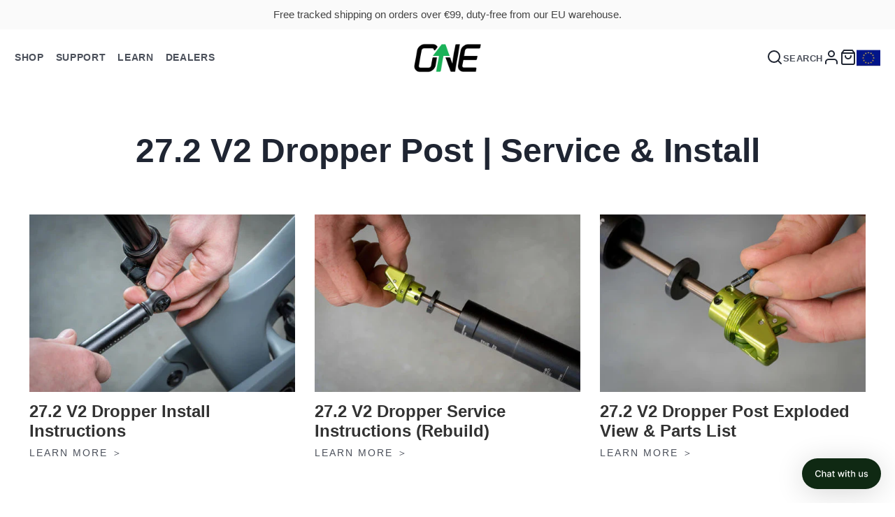

--- FILE ---
content_type: text/html; charset=utf-8
request_url: https://eu.oneupcomponents.com/blogs/27-2-v2-dropper-post-service-install
body_size: 38052
content:
<!doctype html>
<html class="no-js" lang="en">
  <head>
    <script type="application/vnd.locksmith+json" data-locksmith>{"version":"v245","locked":false,"initialized":true,"scope":"blog","access_granted":true,"access_denied":false,"requires_customer":false,"manual_lock":false,"remote_lock":false,"has_timeout":false,"remote_rendered":null,"hide_resource":false,"hide_links_to_resource":false,"transparent":true,"locks":{"all":[],"opened":[]},"keys":[],"keys_signature":"a18b884b04804d5c5722731d309eacc70a578078c1d98e82ee7cd1440961db32","state":{"template":"blog.service-nav","theme":128673939592,"product":null,"collection":null,"page":null,"blog":"27-2-v2-dropper-post-service-install","article":null,"app":null},"now":1765129599,"path":"\/blogs\/27-2-v2-dropper-post-service-install","locale_root_url":"\/","canonical_url":"https:\/\/eu.oneupcomponents.com\/blogs\/27-2-v2-dropper-post-service-install","customer_id":null,"customer_id_signature":"a18b884b04804d5c5722731d309eacc70a578078c1d98e82ee7cd1440961db32","cart":null}</script><script data-locksmith>!function(){var require=undefined,reqwest=function(){function succeed(e){var t=protocolRe.exec(e.url);return t=t&&t[1]||context.location.protocol,httpsRe.test(t)?twoHundo.test(e.request.status):!!e.request.response}function handleReadyState(e,t,n){return function(){return e._aborted?n(e.request):e._timedOut?n(e.request,"Request is aborted: timeout"):void(e.request&&4==e.request[readyState]&&(e.request.onreadystatechange=noop,succeed(e)?t(e.request):n(e.request)))}}function setHeaders(e,t){var n,s=t.headers||{};s.Accept=s.Accept||defaultHeaders.accept[t.type]||defaultHeaders.accept["*"];var r="undefined"!=typeof FormData&&t.data instanceof FormData;for(n in!t.crossOrigin&&!s[requestedWith]&&(s[requestedWith]=defaultHeaders.requestedWith),!s[contentType]&&!r&&(s[contentType]=t.contentType||defaultHeaders.contentType),s)s.hasOwnProperty(n)&&"setRequestHeader"in e&&e.setRequestHeader(n,s[n])}function setCredentials(e,t){"undefined"!=typeof t.withCredentials&&"undefined"!=typeof e.withCredentials&&(e.withCredentials=!!t.withCredentials)}function generalCallback(e){lastValue=e}function urlappend(e,t){return e+(/[?]/.test(e)?"&":"?")+t}function handleJsonp(e,t,n,s){var r=uniqid++,o=e.jsonpCallback||"callback",a=e.jsonpCallbackName||reqwest.getcallbackPrefix(r),i=new RegExp("((^|[?]|&)"+o+")=([^&]+)"),l=s.match(i),c=doc.createElement("script"),u=0,d=-1!==navigator.userAgent.indexOf("MSIE 10.0");return l?"?"===l[3]?s=s.replace(i,"$1="+a):a=l[3]:s=urlappend(s,o+"="+a),context[a]=generalCallback,c.type="text/javascript",c.src=s,c.async=!0,"undefined"!=typeof c.onreadystatechange&&!d&&(c.htmlFor=c.id="_reqwest_"+r),c.onload=c.onreadystatechange=function(){if(c[readyState]&&"complete"!==c[readyState]&&"loaded"!==c[readyState]||u)return!1;c.onload=c.onreadystatechange=null,c.onclick&&c.onclick(),t(lastValue),lastValue=undefined,head.removeChild(c),u=1},head.appendChild(c),{abort:function(){c.onload=c.onreadystatechange=null,n({},"Request is aborted: timeout",{}),lastValue=undefined,head.removeChild(c),u=1}}}function getRequest(e,t){var n,s=this.o,r=(s.method||"GET").toUpperCase(),o="string"==typeof s?s:s.url,a=!1!==s.processData&&s.data&&"string"!=typeof s.data?reqwest.toQueryString(s.data):s.data||null,i=!1;return("jsonp"==s.type||"GET"==r)&&a&&(o=urlappend(o,a),a=null),"jsonp"==s.type?handleJsonp(s,e,t,o):((n=s.xhr&&s.xhr(s)||xhr(s)).open(r,o,!1!==s.async),setHeaders(n,s),setCredentials(n,s),context[xDomainRequest]&&n instanceof context[xDomainRequest]?(n.onload=e,n.onerror=t,n.onprogress=function(){},i=!0):n.onreadystatechange=handleReadyState(this,e,t),s.before&&s.before(n),i?setTimeout(function(){n.send(a)},200):n.send(a),n)}function Reqwest(e,t){this.o=e,this.fn=t,init.apply(this,arguments)}function setType(e){return null===e?undefined:e.match("json")?"json":e.match("javascript")?"js":e.match("text")?"html":e.match("xml")?"xml":void 0}function init(o,fn){function complete(e){for(o.timeout&&clearTimeout(self.timeout),self.timeout=null;0<self._completeHandlers.length;)self._completeHandlers.shift()(e)}function success(resp){var type=o.type||resp&&setType(resp.getResponseHeader("Content-Type"));resp="jsonp"!==type?self.request:resp;var filteredResponse=globalSetupOptions.dataFilter(resp.responseText,type),r=filteredResponse;try{resp.responseText=r}catch(e){}if(r)switch(type){case"json":try{resp=context.JSON?context.JSON.parse(r):eval("("+r+")")}catch(err){return error(resp,"Could not parse JSON in response",err)}break;case"js":resp=eval(r);break;case"html":resp=r;break;case"xml":resp=resp.responseXML&&resp.responseXML.parseError&&resp.responseXML.parseError.errorCode&&resp.responseXML.parseError.reason?null:resp.responseXML}for(self._responseArgs.resp=resp,self._fulfilled=!0,fn(resp),self._successHandler(resp);0<self._fulfillmentHandlers.length;)resp=self._fulfillmentHandlers.shift()(resp);complete(resp)}function timedOut(){self._timedOut=!0,self.request.abort()}function error(e,t,n){for(e=self.request,self._responseArgs.resp=e,self._responseArgs.msg=t,self._responseArgs.t=n,self._erred=!0;0<self._errorHandlers.length;)self._errorHandlers.shift()(e,t,n);complete(e)}this.url="string"==typeof o?o:o.url,this.timeout=null,this._fulfilled=!1,this._successHandler=function(){},this._fulfillmentHandlers=[],this._errorHandlers=[],this._completeHandlers=[],this._erred=!1,this._responseArgs={};var self=this;fn=fn||function(){},o.timeout&&(this.timeout=setTimeout(function(){timedOut()},o.timeout)),o.success&&(this._successHandler=function(){o.success.apply(o,arguments)}),o.error&&this._errorHandlers.push(function(){o.error.apply(o,arguments)}),o.complete&&this._completeHandlers.push(function(){o.complete.apply(o,arguments)}),this.request=getRequest.call(this,success,error)}function reqwest(e,t){return new Reqwest(e,t)}function normalize(e){return e?e.replace(/\r?\n/g,"\r\n"):""}function serial(e,t){var n,s,r,o,a=e.name,i=e.tagName.toLowerCase(),l=function(e){e&&!e.disabled&&t(a,normalize(e.attributes.value&&e.attributes.value.specified?e.value:e.text))};if(!e.disabled&&a)switch(i){case"input":/reset|button|image|file/i.test(e.type)||(n=/checkbox/i.test(e.type),s=/radio/i.test(e.type),r=e.value,(!n&&!s||e.checked)&&t(a,normalize(n&&""===r?"on":r)));break;case"textarea":t(a,normalize(e.value));break;case"select":if("select-one"===e.type.toLowerCase())l(0<=e.selectedIndex?e.options[e.selectedIndex]:null);else for(o=0;e.length&&o<e.length;o++)e.options[o].selected&&l(e.options[o])}}function eachFormElement(){var e,t,o=this,n=function(e,t){var n,s,r;for(n=0;n<t.length;n++)for(r=e[byTag](t[n]),s=0;s<r.length;s++)serial(r[s],o)};for(t=0;t<arguments.length;t++)e=arguments[t],/input|select|textarea/i.test(e.tagName)&&serial(e,o),n(e,["input","select","textarea"])}function serializeQueryString(){return reqwest.toQueryString(reqwest.serializeArray.apply(null,arguments))}function serializeHash(){var n={};return eachFormElement.apply(function(e,t){e in n?(n[e]&&!isArray(n[e])&&(n[e]=[n[e]]),n[e].push(t)):n[e]=t},arguments),n}function buildParams(e,t,n,s){var r,o,a,i=/\[\]$/;if(isArray(t))for(o=0;t&&o<t.length;o++)a=t[o],n||i.test(e)?s(e,a):buildParams(e+"["+("object"==typeof a?o:"")+"]",a,n,s);else if(t&&"[object Object]"===t.toString())for(r in t)buildParams(e+"["+r+"]",t[r],n,s);else s(e,t)}var context=this,XHR2;if("window"in context)var doc=document,byTag="getElementsByTagName",head=doc[byTag]("head")[0];else try{XHR2=require("xhr2")}catch(ex){throw new Error("Peer dependency `xhr2` required! Please npm install xhr2")}var httpsRe=/^http/,protocolRe=/(^\w+):\/\//,twoHundo=/^(20\d|1223)$/,readyState="readyState",contentType="Content-Type",requestedWith="X-Requested-With",uniqid=0,callbackPrefix="reqwest_"+ +new Date,lastValue,xmlHttpRequest="XMLHttpRequest",xDomainRequest="XDomainRequest",noop=function(){},isArray="function"==typeof Array.isArray?Array.isArray:function(e){return e instanceof Array},defaultHeaders={contentType:"application/x-www-form-urlencoded",requestedWith:xmlHttpRequest,accept:{"*":"text/javascript, text/html, application/xml, text/xml, */*",xml:"application/xml, text/xml",html:"text/html",text:"text/plain",json:"application/json, text/javascript",js:"application/javascript, text/javascript"}},xhr=function(e){if(!0!==e.crossOrigin)return context[xmlHttpRequest]?new XMLHttpRequest:XHR2?new XHR2:new ActiveXObject("Microsoft.XMLHTTP");var t=context[xmlHttpRequest]?new XMLHttpRequest:null;if(t&&"withCredentials"in t)return t;if(context[xDomainRequest])return new XDomainRequest;throw new Error("Browser does not support cross-origin requests")},globalSetupOptions={dataFilter:function(e){return e}};return Reqwest.prototype={abort:function(){this._aborted=!0,this.request.abort()},retry:function(){init.call(this,this.o,this.fn)},then:function(e,t){return e=e||function(){},t=t||function(){},this._fulfilled?this._responseArgs.resp=e(this._responseArgs.resp):this._erred?t(this._responseArgs.resp,this._responseArgs.msg,this._responseArgs.t):(this._fulfillmentHandlers.push(e),this._errorHandlers.push(t)),this},always:function(e){return this._fulfilled||this._erred?e(this._responseArgs.resp):this._completeHandlers.push(e),this},fail:function(e){return this._erred?e(this._responseArgs.resp,this._responseArgs.msg,this._responseArgs.t):this._errorHandlers.push(e),this},"catch":function(e){return this.fail(e)}},reqwest.serializeArray=function(){var n=[];return eachFormElement.apply(function(e,t){n.push({name:e,value:t})},arguments),n},reqwest.serialize=function(){if(0===arguments.length)return"";var e,t=Array.prototype.slice.call(arguments,0);return(e=t.pop())&&e.nodeType&&t.push(e)&&(e=null),e&&(e=e.type),("map"==e?serializeHash:"array"==e?reqwest.serializeArray:serializeQueryString).apply(null,t)},reqwest.toQueryString=function(e,t){var n,s,r=t||!1,o=[],a=encodeURIComponent,i=function(e,t){t="function"==typeof t?t():null==t?"":t,o[o.length]=a(e)+"="+a(t)};if(isArray(e))for(s=0;e&&s<e.length;s++)i(e[s].name,e[s].value);else for(n in e)e.hasOwnProperty(n)&&buildParams(n,e[n],r,i);return o.join("&").replace(/%20/g,"+")},reqwest.getcallbackPrefix=function(){return callbackPrefix},reqwest.compat=function(e,t){return e&&(e.type&&(e.method=e.type)&&delete e.type,e.dataType&&(e.type=e.dataType),e.jsonpCallback&&(e.jsonpCallbackName=e.jsonpCallback)&&delete e.jsonpCallback,e.jsonp&&(e.jsonpCallback=e.jsonp)),new Reqwest(e,t)},reqwest.ajaxSetup=function(e){for(var t in e=e||{})globalSetupOptions[t]=e[t]},reqwest}();
/*!
  * Reqwest! A general purpose XHR connection manager
  * license MIT (c) Dustin Diaz 2015
  * https://github.com/ded/reqwest
  */!function(){var a=window.Locksmith={},e=document.querySelector('script[type="application/vnd.locksmith+json"]'),n=e&&e.innerHTML;if(a.state={},a.util={},a.loading=!1,n)try{a.state=JSON.parse(n)}catch(u){}if(document.addEventListener&&document.querySelector){var s,r,o,t=[76,79,67,75,83,77,73,84,72,49,49],i=function(){r=t.slice(0)},l="style",c=function(e){e&&27!==e.keyCode&&"click"!==e.type||(document.removeEventListener("keydown",c),document.removeEventListener("click",c),s&&document.body.removeChild(s),s=null)};i(),document.addEventListener("keyup",function(e){if(e.keyCode===r[0]){if(clearTimeout(o),r.shift(),0<r.length)return void(o=setTimeout(i,1e3));i(),c(),(s=document.createElement("div"))[l].width="50%",s[l].maxWidth="1000px",s[l].height="85%",s[l].border="1px rgba(0, 0, 0, 0.2) solid",s[l].background="rgba(255, 255, 255, 0.99)",s[l].borderRadius="4px",s[l].position="fixed",s[l].top="50%",s[l].left="50%",s[l].transform="translateY(-50%) translateX(-50%)",s[l].boxShadow="0 2px 5px rgba(0, 0, 0, 0.3), 0 0 100vh 100vw rgba(0, 0, 0, 0.5)",s[l].zIndex="2147483645";var t=document.createElement("textarea");t.value=JSON.stringify(JSON.parse(n),null,2),t[l].border="none",t[l].display="block",t[l].boxSizing="border-box",t[l].width="100%",t[l].height="100%",t[l].background="transparent",t[l].padding="22px",t[l].fontFamily="monospace",t[l].fontSize="14px",t[l].color="#333",t[l].resize="none",t[l].outline="none",t.readOnly=!0,s.appendChild(t),document.body.appendChild(s),t.addEventListener("click",function(e){e.stopImmediatePropagation()}),t.select(),document.addEventListener("keydown",c),document.addEventListener("click",c)}})}a.isEmbedded=-1!==window.location.search.indexOf("_ab=0&_fd=0&_sc=1"),a.path=a.state.path||window.location.pathname,a.basePath=a.state.locale_root_url.concat("/apps/locksmith").replace(/^\/\//,"/"),a.reloading=!1,a.util.console=window.console||{log:function(){},error:function(){}},a.util.makeUrl=function(e,t){var n,s=a.basePath+e,r=[],o=a.cache();for(n in o)r.push(n+"="+encodeURIComponent(o[n]));for(n in t)r.push(n+"="+encodeURIComponent(t[n]));return a.state.customer_id&&(r.push("customer_id="+encodeURIComponent(a.state.customer_id)),r.push("customer_id_signature="+encodeURIComponent(a.state.customer_id_signature))),s+=(-1===s.indexOf("?")?"?":"&")+r.join("&")},a._initializeCallbacks=[],a.on=function(e,t){if("initialize"!==e)throw'Locksmith.on() currently only supports the "initialize" event';a._initializeCallbacks.push(t)},a.initializeSession=function(e){if(!a.isEmbedded){var t=!1,n=!0,s=!0;(e=e||{}).silent&&(s=n=!(t=!0)),a.ping({silent:t,spinner:n,reload:s,callback:function(){a._initializeCallbacks.forEach(function(e){e()})}})}},a.cache=function(e){var t={};try{var n=function r(e){return(document.cookie.match("(^|; )"+e+"=([^;]*)")||0)[2]};t=JSON.parse(decodeURIComponent(n("locksmith-params")||"{}"))}catch(u){}if(e){for(var s in e)t[s]=e[s];document.cookie="locksmith-params=; expires=Thu, 01 Jan 1970 00:00:00 GMT; path=/",document.cookie="locksmith-params="+encodeURIComponent(JSON.stringify(t))+"; path=/"}return t},a.cache.cart=a.state.cart,a.cache.cartLastSaved=null,a.params=a.cache(),a.util.reload=function(){a.reloading=!0;try{window.location.href=window.location.href.replace(/#.*/,"")}catch(u){a.util.console.error("Preferred reload method failed",u),window.location.reload()}},a.cache.saveCart=function(e){if(!a.cache.cart||a.cache.cart===a.cache.cartLastSaved)return e?e():null;var t=a.cache.cartLastSaved;a.cache.cartLastSaved=a.cache.cart,reqwest({url:"/cart/update.json",method:"post",type:"json",data:{attributes:{locksmith:a.cache.cart}},complete:e,error:function(e){if(a.cache.cartLastSaved=t,!a.reloading)throw e}})},a.util.spinnerHTML='<style>body{background:#FFF}@keyframes spin{from{transform:rotate(0deg)}to{transform:rotate(360deg)}}#loading{display:flex;width:100%;height:50vh;color:#777;align-items:center;justify-content:center}#loading .spinner{display:block;animation:spin 600ms linear infinite;position:relative;width:50px;height:50px}#loading .spinner-ring{stroke:currentColor;stroke-dasharray:100%;stroke-width:2px;stroke-linecap:round;fill:none}</style><div id="loading"><div class="spinner"><svg width="100%" height="100%"><svg preserveAspectRatio="xMinYMin"><circle class="spinner-ring" cx="50%" cy="50%" r="45%"></circle></svg></svg></div></div>',a.util.clobberBody=function(e){document.body.innerHTML=e},a.util.clobberDocument=function(e){e.responseText&&(e=e.responseText),document.documentElement&&document.removeChild(document.documentElement);var t=document.open("text/html","replace");t.writeln(e),t.close(),setTimeout(function(){var e=t.querySelector("[autofocus]");e&&e.focus()},100)},a.util.serializeForm=function(e){if(e&&"FORM"===e.nodeName){var t,n,s={};for(t=e.elements.length-1;0<=t;t-=1)if(""!==e.elements[t].name)switch(e.elements[t].nodeName){case"INPUT":switch(e.elements[t].type){default:case"text":case"hidden":case"password":case"button":case"reset":case"submit":s[e.elements[t].name]=e.elements[t].value;break;case"checkbox":case"radio":e.elements[t].checked&&(s[e.elements[t].name]=e.elements[t].value);break;case"file":}break;case"TEXTAREA":s[e.elements[t].name]=e.elements[t].value;break;case"SELECT":switch(e.elements[t].type){case"select-one":s[e.elements[t].name]=e.elements[t].value;break;case"select-multiple":for(n=e.elements[t].options.length-1;0<=n;n-=1)e.elements[t].options[n].selected&&(s[e.elements[t].name]=e.elements[t].options[n].value)}break;case"BUTTON":switch(e.elements[t].type){case"reset":case"submit":case"button":s[e.elements[t].name]=e.elements[t].value}}return s}},a.util.on=function(e,o,a,t){t=t||document;var i="locksmith-"+e+o,n=function(e){var t=e.target,n=e.target.parentElement,s=t.className.baseVal||t.className||"",r=n.className.baseVal||n.className||"";("string"==typeof s&&-1!==s.split(/\s+/).indexOf(o)||"string"==typeof r&&-1!==r.split(/\s+/).indexOf(o))&&!e[i]&&(e[i]=!0,a(e))};t.attachEvent?t.attachEvent(e,n):t.addEventListener(e,n,!1)},a.util.enableActions=function(e){a.util.on("click","locksmith-action",function(e){e.preventDefault();var t=e.target;t.dataset.confirmWith&&!confirm(t.dataset.confirmWith)||(t.disabled=!0,t.innerText=t.dataset.disableWith,a.post("/action",t.dataset.locksmithParams,{spinner:!1,type:"text",success:function(e){(e=JSON.parse(e.responseText)).message&&alert(e.message),a.util.reload()}}))},e)},a.util.inject=function(e,t){var n=["data","locksmith","append"];if(-1!==t.indexOf(n.join("-"))){var s=document.createElement("div");s.innerHTML=t,e.appendChild(s)}else e.innerHTML=t;var r,o,a=e.querySelectorAll("script");for(o=0;o<a.length;++o){r=a[o];var i=document.createElement("script");if(r.type&&(i.type=r.type),r.src)i.src=r.src;else{var l=document.createTextNode(r.innerHTML);i.appendChild(l)}e.appendChild(i)}var c=e.querySelector("[autofocus]");c&&c.focus()},a.post=function(e,t,n){!1!==(n=n||{}).spinner&&a.util.clobberBody(a.util.spinnerHTML);var s={};n.container===document?(s.layout=1,n.success=function(e){document.getElementById(n.container);a.util.clobberDocument(e)}):n.container&&(s.layout=0,n.success=function(e){var t=document.getElementById(n.container);a.util.inject(t,e),t.id===t.firstChild.id&&t.parentElement.replaceChild(t.firstChild,t)}),n.form_type&&(t.form_type=n.form_type),n.include_layout_classes!==undefined&&(t.include_layout_classes=n.include_layout_classes),n.lock_id!==undefined&&(t.lock_id=n.lock_id),a.loading=!0;var r=a.util.makeUrl(e,s);reqwest({url:r,method:"post",type:n.type||"html",data:t,complete:function(){a.loading=!1},error:function(e){if(!a.reloading)if("dashboard.weglot.com"!==window.location.host){if(!n.silent)throw alert("Something went wrong! Please refresh and try again."),e;console.error(e)}else console.error(e)},success:n.success||a.util.clobberDocument})},a.postResource=function(e,t){e.path=a.path,e.search=window.location.search,e.state=a.state,e.passcode&&(e.passcode=e.passcode.trim()),e.email&&(e.email=e.email.trim()),e.state.cart=a.cache.cart,e.locksmith_json=a.jsonTag,e.locksmith_json_signature=a.jsonTagSignature,a.post("/resource",e,t)},a.ping=function(e){if(!a.isEmbedded){e=e||{};a.post("/ping",{path:a.path,search:window.location.search,state:a.state},{spinner:!!e.spinner,silent:"undefined"==typeof e.silent||e.silent,type:"text",success:function(e){(e=JSON.parse(e.responseText)).messages&&0<e.messages.length&&a.showMessages(e.messages)}})}},a.timeoutMonitor=function(){var e=a.cache.cart;a.ping({callback:function(){e!==a.cache.cart||setTimeout(function(){a.timeoutMonitor()},6e4)}})},a.showMessages=function(e){var t=document.createElement("div");t.style.position="fixed",t.style.left=0,t.style.right=0,t.style.bottom="-50px",t.style.opacity=0,t.style.background="#191919",t.style.color="#ddd",t.style.transition="bottom 0.2s, opacity 0.2s",t.style.zIndex=999999,t.innerHTML="        <style>          .locksmith-ab .locksmith-b { display: none; }          .locksmith-ab.toggled .locksmith-b { display: flex; }          .locksmith-ab.toggled .locksmith-a { display: none; }          .locksmith-flex { display: flex; flex-wrap: wrap; justify-content: space-between; align-items: center; padding: 10px 20px; }          .locksmith-message + .locksmith-message { border-top: 1px #555 solid; }          .locksmith-message a { color: inherit; font-weight: bold; }          .locksmith-message a:hover { color: inherit; opacity: 0.8; }          a.locksmith-ab-toggle { font-weight: inherit; text-decoration: underline; }          .locksmith-text { flex-grow: 1; }          .locksmith-cta { flex-grow: 0; text-align: right; }          .locksmith-cta button { transform: scale(0.8); transform-origin: left; }          .locksmith-cta > * { display: block; }          .locksmith-cta > * + * { margin-top: 10px; }          .locksmith-message a.locksmith-close { flex-grow: 0; text-decoration: none; margin-left: 15px; font-size: 30px; font-family: monospace; display: block; padding: 2px 10px; }                    @media screen and (max-width: 600px) {            .locksmith-wide-only { display: none !important; }            .locksmith-flex { padding: 0 15px; }            .locksmith-flex > * { margin-top: 5px; margin-bottom: 5px; }            .locksmith-cta { text-align: left; }          }                    @media screen and (min-width: 601px) {            .locksmith-narrow-only { display: none !important; }          }        </style>      "+e.map(function(e){return'<div class="locksmith-message">'+e+"</div>"}).join(""),document.body.appendChild(t),document.body.style.position="relative",document.body.parentElement.style.paddingBottom=t.offsetHeight+"px",setTimeout(function(){t.style.bottom=0,t.style.opacity=1},50),a.util.on("click","locksmith-ab-toggle",function(e){e.preventDefault();for(var t=e.target.parentElement;-1===t.className.split(" ").indexOf("locksmith-ab");)t=t.parentElement;-1!==t.className.split(" ").indexOf("toggled")?t.className=t.className.replace("toggled",""):t.className=t.className+" toggled"}),a.util.enableActions(t)}}()}();</script>
      <script data-locksmith>Locksmith.cache.cart=null</script>

  <script data-locksmith>Locksmith.jsonTag="{\"version\":\"v245\",\"locked\":false,\"initialized\":true,\"scope\":\"blog\",\"access_granted\":true,\"access_denied\":false,\"requires_customer\":false,\"manual_lock\":false,\"remote_lock\":false,\"has_timeout\":false,\"remote_rendered\":null,\"hide_resource\":false,\"hide_links_to_resource\":false,\"transparent\":true,\"locks\":{\"all\":[],\"opened\":[]},\"keys\":[],\"keys_signature\":\"a18b884b04804d5c5722731d309eacc70a578078c1d98e82ee7cd1440961db32\",\"state\":{\"template\":\"blog.service-nav\",\"theme\":128673939592,\"product\":null,\"collection\":null,\"page\":null,\"blog\":\"27-2-v2-dropper-post-service-install\",\"article\":null,\"app\":null},\"now\":1765129599,\"path\":\"\\\/blogs\\\/27-2-v2-dropper-post-service-install\",\"locale_root_url\":\"\\\/\",\"canonical_url\":\"https:\\\/\\\/eu.oneupcomponents.com\\\/blogs\\\/27-2-v2-dropper-post-service-install\",\"customer_id\":null,\"customer_id_signature\":\"a18b884b04804d5c5722731d309eacc70a578078c1d98e82ee7cd1440961db32\",\"cart\":null}";Locksmith.jsonTagSignature="306c14a17db104421e93d22f8fd1944476280061339e3d34367508f9880f34af"</script>
    <script src="https://cozycountryredirectiii.addons.business/js/eggbox/13005/script_8861d5bcb6e3f93395a2c6b197bee292.js?v=1&sign=8861d5bcb6e3f93395a2c6b197bee292&shop=oneup-components-eu.myshopify.com" type='text/javascript'></script> 
    <meta charset="utf-8">
    <meta http-equiv="X-UA-Compatible" content="IE=edge">
    <meta name="viewport" content="width=device-width,initial-scale=1">
    <meta name="theme-color" content="">
    <link rel="canonical" href="https://eu.oneupcomponents.com/blogs/27-2-v2-dropper-post-service-install">
    <link rel="preconnect" href="https://cdn.shopify.com" crossorigin><link rel="icon" type="image/png" href="//eu.oneupcomponents.com/cdn/shop/files/OneUpComponents_FAVicon_32x32.jpg?v=1687816610"><title>27.2 V2 Dropper Post | Service &amp; Install</title>
    
    

    




















<meta property="og:site_name" content="OneUp Components EU">
<meta property="og:url" content="https://eu.oneupcomponents.com/blogs/27-2-v2-dropper-post-service-install"><meta property="og:title" content="27.2 V2 Dropper Post | Service &amp; Install">
<meta property="og:type" content="website">
<meta property="og:description" content="At OneUp Components we make premium, well-priced mountain bike parts and accessories. Shop our range of Dropper Posts, EDC Tools &amp; Pumps, Handlebars, Hubs, Pedals, Chainguides, and more. Enjoy free worldwide shipping on orders over €99.">
<meta property="og:image" content="http://eu.oneupcomponents.com/cdn/shop/files/OneUp-Logo-Border-1000px.png?v=1720627549">
<meta property="og:image:secure_url" content="https://eu.oneupcomponents.com/cdn/shop/files/OneUp-Logo-Border-1000px.png?v=1720627549">
<meta property="og:image:width" content="1000">
  <meta property="og:image:height" content="446"><meta name="twitter:card" content="summary_large_image"><meta name="twitter:title" content="27.2 V2 Dropper Post | Service &amp; Install">
<meta name="twitter:description" content="At OneUp Components we make premium, well-priced mountain bike parts and accessories. Shop our range of Dropper Posts, EDC Tools &amp; Pumps, Handlebars, Hubs, Pedals, Chainguides, and more. Enjoy free worldwide shipping on orders over €99.">

    <script src="//eu.oneupcomponents.com/cdn/shop/t/23/assets/core.js?v=161069597237085396281700166368" defer="defer"></script>
    <script>window.performance && window.performance.mark && window.performance.mark('shopify.content_for_header.start');</script><meta name="google-site-verification" content="nUk1d-CPj7SnV-UsSi0aw4BBP07_lVVPiOhsqvmhVI4">
<meta id="shopify-digital-wallet" name="shopify-digital-wallet" content="/29569024136/digital_wallets/dialog">
<meta name="shopify-checkout-api-token" content="4b1577010b0a244f307a8104804b3fa6">
<meta id="in-context-paypal-metadata" data-shop-id="29569024136" data-venmo-supported="false" data-environment="production" data-locale="en_US" data-paypal-v4="true" data-currency="EUR">
<link rel="alternate" type="application/atom+xml" title="Feed" href="/blogs/27-2-v2-dropper-post-service-install.atom" />
<script async="async" src="/checkouts/internal/preloads.js?locale=en-DE"></script>
<link rel="preconnect" href="https://shop.app" crossorigin="anonymous">
<script async="async" src="https://shop.app/checkouts/internal/preloads.js?locale=en-DE&shop_id=29569024136" crossorigin="anonymous"></script>
<script id="apple-pay-shop-capabilities" type="application/json">{"shopId":29569024136,"countryCode":"CA","currencyCode":"EUR","merchantCapabilities":["supports3DS"],"merchantId":"gid:\/\/shopify\/Shop\/29569024136","merchantName":"OneUp Components EU","requiredBillingContactFields":["postalAddress","email","phone"],"requiredShippingContactFields":["postalAddress","email","phone"],"shippingType":"shipping","supportedNetworks":["visa","masterCard","amex","discover","jcb"],"total":{"type":"pending","label":"OneUp Components EU","amount":"1.00"},"shopifyPaymentsEnabled":true,"supportsSubscriptions":true}</script>
<script id="shopify-features" type="application/json">{"accessToken":"4b1577010b0a244f307a8104804b3fa6","betas":["rich-media-storefront-analytics"],"domain":"eu.oneupcomponents.com","predictiveSearch":true,"shopId":29569024136,"locale":"en"}</script>
<script>var Shopify = Shopify || {};
Shopify.shop = "oneup-components-eu.myshopify.com";
Shopify.locale = "en";
Shopify.currency = {"active":"EUR","rate":"1.0"};
Shopify.country = "DE";
Shopify.theme = {"name":"V2 Galleria Theme @ Nov 12 17:00 PST (Pre-BFCM)","id":128673939592,"schema_name":"Galleria","schema_version":"3.2.0","theme_store_id":null,"role":"main"};
Shopify.theme.handle = "null";
Shopify.theme.style = {"id":null,"handle":null};
Shopify.cdnHost = "eu.oneupcomponents.com/cdn";
Shopify.routes = Shopify.routes || {};
Shopify.routes.root = "/";</script>
<script type="module">!function(o){(o.Shopify=o.Shopify||{}).modules=!0}(window);</script>
<script>!function(o){function n(){var o=[];function n(){o.push(Array.prototype.slice.apply(arguments))}return n.q=o,n}var t=o.Shopify=o.Shopify||{};t.loadFeatures=n(),t.autoloadFeatures=n()}(window);</script>
<script>
  window.ShopifyPay = window.ShopifyPay || {};
  window.ShopifyPay.apiHost = "shop.app\/pay";
  window.ShopifyPay.redirectState = null;
</script>
<script id="shop-js-analytics" type="application/json">{"pageType":"blog"}</script>
<script defer="defer" async type="module" src="//eu.oneupcomponents.com/cdn/shopifycloud/shop-js/modules/v2/client.init-shop-cart-sync_D0dqhulL.en.esm.js"></script>
<script defer="defer" async type="module" src="//eu.oneupcomponents.com/cdn/shopifycloud/shop-js/modules/v2/chunk.common_CpVO7qML.esm.js"></script>
<script type="module">
  await import("//eu.oneupcomponents.com/cdn/shopifycloud/shop-js/modules/v2/client.init-shop-cart-sync_D0dqhulL.en.esm.js");
await import("//eu.oneupcomponents.com/cdn/shopifycloud/shop-js/modules/v2/chunk.common_CpVO7qML.esm.js");

  window.Shopify.SignInWithShop?.initShopCartSync?.({"fedCMEnabled":true,"windoidEnabled":true});

</script>
<script>
  window.Shopify = window.Shopify || {};
  if (!window.Shopify.featureAssets) window.Shopify.featureAssets = {};
  window.Shopify.featureAssets['shop-js'] = {"shop-cart-sync":["modules/v2/client.shop-cart-sync_D9bwt38V.en.esm.js","modules/v2/chunk.common_CpVO7qML.esm.js"],"init-fed-cm":["modules/v2/client.init-fed-cm_BJ8NPuHe.en.esm.js","modules/v2/chunk.common_CpVO7qML.esm.js"],"init-shop-email-lookup-coordinator":["modules/v2/client.init-shop-email-lookup-coordinator_pVrP2-kG.en.esm.js","modules/v2/chunk.common_CpVO7qML.esm.js"],"shop-cash-offers":["modules/v2/client.shop-cash-offers_CNh7FWN-.en.esm.js","modules/v2/chunk.common_CpVO7qML.esm.js","modules/v2/chunk.modal_DKF6x0Jh.esm.js"],"init-shop-cart-sync":["modules/v2/client.init-shop-cart-sync_D0dqhulL.en.esm.js","modules/v2/chunk.common_CpVO7qML.esm.js"],"init-windoid":["modules/v2/client.init-windoid_DaoAelzT.en.esm.js","modules/v2/chunk.common_CpVO7qML.esm.js"],"shop-toast-manager":["modules/v2/client.shop-toast-manager_1DND8Tac.en.esm.js","modules/v2/chunk.common_CpVO7qML.esm.js"],"pay-button":["modules/v2/client.pay-button_CFeQi1r6.en.esm.js","modules/v2/chunk.common_CpVO7qML.esm.js"],"shop-button":["modules/v2/client.shop-button_Ca94MDdQ.en.esm.js","modules/v2/chunk.common_CpVO7qML.esm.js"],"shop-login-button":["modules/v2/client.shop-login-button_DPYNfp1Z.en.esm.js","modules/v2/chunk.common_CpVO7qML.esm.js","modules/v2/chunk.modal_DKF6x0Jh.esm.js"],"avatar":["modules/v2/client.avatar_BTnouDA3.en.esm.js"],"shop-follow-button":["modules/v2/client.shop-follow-button_BMKh4nJE.en.esm.js","modules/v2/chunk.common_CpVO7qML.esm.js","modules/v2/chunk.modal_DKF6x0Jh.esm.js"],"init-customer-accounts-sign-up":["modules/v2/client.init-customer-accounts-sign-up_CJXi5kRN.en.esm.js","modules/v2/client.shop-login-button_DPYNfp1Z.en.esm.js","modules/v2/chunk.common_CpVO7qML.esm.js","modules/v2/chunk.modal_DKF6x0Jh.esm.js"],"init-shop-for-new-customer-accounts":["modules/v2/client.init-shop-for-new-customer-accounts_BoBxkgWu.en.esm.js","modules/v2/client.shop-login-button_DPYNfp1Z.en.esm.js","modules/v2/chunk.common_CpVO7qML.esm.js","modules/v2/chunk.modal_DKF6x0Jh.esm.js"],"init-customer-accounts":["modules/v2/client.init-customer-accounts_DCuDTzpR.en.esm.js","modules/v2/client.shop-login-button_DPYNfp1Z.en.esm.js","modules/v2/chunk.common_CpVO7qML.esm.js","modules/v2/chunk.modal_DKF6x0Jh.esm.js"],"checkout-modal":["modules/v2/client.checkout-modal_U_3e4VxF.en.esm.js","modules/v2/chunk.common_CpVO7qML.esm.js","modules/v2/chunk.modal_DKF6x0Jh.esm.js"],"lead-capture":["modules/v2/client.lead-capture_DEgn0Z8u.en.esm.js","modules/v2/chunk.common_CpVO7qML.esm.js","modules/v2/chunk.modal_DKF6x0Jh.esm.js"],"shop-login":["modules/v2/client.shop-login_CoM5QKZ_.en.esm.js","modules/v2/chunk.common_CpVO7qML.esm.js","modules/v2/chunk.modal_DKF6x0Jh.esm.js"],"payment-terms":["modules/v2/client.payment-terms_BmrqWn8r.en.esm.js","modules/v2/chunk.common_CpVO7qML.esm.js","modules/v2/chunk.modal_DKF6x0Jh.esm.js"]};
</script>
<script>(function() {
  var isLoaded = false;
  function asyncLoad() {
    if (isLoaded) return;
    isLoaded = true;
    var urls = ["https:\/\/chimpstatic.com\/mcjs-connected\/js\/users\/f8090624c007a9b4a9e3af5f2\/cc35f34fa4d0c2b24d0d1785b.js?shop=oneup-components-eu.myshopify.com","https:\/\/cozycountryredirectiii.addons.business\/js\/eggbox\/13005\/script_8861d5bcb6e3f93395a2c6b197bee292.js?v=1\u0026sign=8861d5bcb6e3f93395a2c6b197bee292\u0026shop=oneup-components-eu.myshopify.com","https:\/\/cdn.richpanel.com\/js\/richpanel_shopify_script.js?appClientId=oneup3205\u0026tenantId=oneup320\u0026shop=oneup-components-eu.myshopify.com\u0026shop=oneup-components-eu.myshopify.com","https:\/\/cdn.rebuyengine.com\/onsite\/js\/rebuy.js?shop=oneup-components-eu.myshopify.com","\/\/app.backinstock.org\/widget\/19587_1746004769.js?category=bis\u0026v=6\u0026shop=oneup-components-eu.myshopify.com"];
    for (var i = 0; i < urls.length; i++) {
      var s = document.createElement('script');
      s.type = 'text/javascript';
      s.async = true;
      s.src = urls[i];
      var x = document.getElementsByTagName('script')[0];
      x.parentNode.insertBefore(s, x);
    }
  };
  if(window.attachEvent) {
    window.attachEvent('onload', asyncLoad);
  } else {
    window.addEventListener('load', asyncLoad, false);
  }
})();</script>
<script id="__st">var __st={"a":29569024136,"offset":-28800,"reqid":"16e90334-dfef-4fd9-a056-f3bf465d12f6-1765129599","pageurl":"eu.oneupcomponents.com\/blogs\/27-2-v2-dropper-post-service-install","s":"blogs-82318753928","u":"2fc23beda519","p":"blog","rtyp":"blog","rid":82318753928};</script>
<script>window.ShopifyPaypalV4VisibilityTracking = true;</script>
<script id="captcha-bootstrap">!function(){'use strict';const t='contact',e='account',n='new_comment',o=[[t,t],['blogs',n],['comments',n],[t,'customer']],c=[[e,'customer_login'],[e,'guest_login'],[e,'recover_customer_password'],[e,'create_customer']],r=t=>t.map((([t,e])=>`form[action*='/${t}']:not([data-nocaptcha='true']) input[name='form_type'][value='${e}']`)).join(','),a=t=>()=>t?[...document.querySelectorAll(t)].map((t=>t.form)):[];function s(){const t=[...o],e=r(t);return a(e)}const i='password',u='form_key',d=['recaptcha-v3-token','g-recaptcha-response','h-captcha-response',i],f=()=>{try{return window.sessionStorage}catch{return}},m='__shopify_v',_=t=>t.elements[u];function p(t,e,n=!1){try{const o=window.sessionStorage,c=JSON.parse(o.getItem(e)),{data:r}=function(t){const{data:e,action:n}=t;return t[m]||n?{data:e,action:n}:{data:t,action:n}}(c);for(const[e,n]of Object.entries(r))t.elements[e]&&(t.elements[e].value=n);n&&o.removeItem(e)}catch(o){console.error('form repopulation failed',{error:o})}}const l='form_type',E='cptcha';function T(t){t.dataset[E]=!0}const w=window,h=w.document,L='Shopify',v='ce_forms',y='captcha';let A=!1;((t,e)=>{const n=(g='f06e6c50-85a8-45c8-87d0-21a2b65856fe',I='https://cdn.shopify.com/shopifycloud/storefront-forms-hcaptcha/ce_storefront_forms_captcha_hcaptcha.v1.5.2.iife.js',D={infoText:'Protected by hCaptcha',privacyText:'Privacy',termsText:'Terms'},(t,e,n)=>{const o=w[L][v],c=o.bindForm;if(c)return c(t,g,e,D).then(n);var r;o.q.push([[t,g,e,D],n]),r=I,A||(h.body.append(Object.assign(h.createElement('script'),{id:'captcha-provider',async:!0,src:r})),A=!0)});var g,I,D;w[L]=w[L]||{},w[L][v]=w[L][v]||{},w[L][v].q=[],w[L][y]=w[L][y]||{},w[L][y].protect=function(t,e){n(t,void 0,e),T(t)},Object.freeze(w[L][y]),function(t,e,n,w,h,L){const[v,y,A,g]=function(t,e,n){const i=e?o:[],u=t?c:[],d=[...i,...u],f=r(d),m=r(i),_=r(d.filter((([t,e])=>n.includes(e))));return[a(f),a(m),a(_),s()]}(w,h,L),I=t=>{const e=t.target;return e instanceof HTMLFormElement?e:e&&e.form},D=t=>v().includes(t);t.addEventListener('submit',(t=>{const e=I(t);if(!e)return;const n=D(e)&&!e.dataset.hcaptchaBound&&!e.dataset.recaptchaBound,o=_(e),c=g().includes(e)&&(!o||!o.value);(n||c)&&t.preventDefault(),c&&!n&&(function(t){try{if(!f())return;!function(t){const e=f();if(!e)return;const n=_(t);if(!n)return;const o=n.value;o&&e.removeItem(o)}(t);const e=Array.from(Array(32),(()=>Math.random().toString(36)[2])).join('');!function(t,e){_(t)||t.append(Object.assign(document.createElement('input'),{type:'hidden',name:u})),t.elements[u].value=e}(t,e),function(t,e){const n=f();if(!n)return;const o=[...t.querySelectorAll(`input[type='${i}']`)].map((({name:t})=>t)),c=[...d,...o],r={};for(const[a,s]of new FormData(t).entries())c.includes(a)||(r[a]=s);n.setItem(e,JSON.stringify({[m]:1,action:t.action,data:r}))}(t,e)}catch(e){console.error('failed to persist form',e)}}(e),e.submit())}));const S=(t,e)=>{t&&!t.dataset[E]&&(n(t,e.some((e=>e===t))),T(t))};for(const o of['focusin','change'])t.addEventListener(o,(t=>{const e=I(t);D(e)&&S(e,y())}));const B=e.get('form_key'),M=e.get(l),P=B&&M;t.addEventListener('DOMContentLoaded',(()=>{const t=y();if(P)for(const e of t)e.elements[l].value===M&&p(e,B);[...new Set([...A(),...v().filter((t=>'true'===t.dataset.shopifyCaptcha))])].forEach((e=>S(e,t)))}))}(h,new URLSearchParams(w.location.search),n,t,e,['guest_login'])})(!0,!0)}();</script>
<script integrity="sha256-52AcMU7V7pcBOXWImdc/TAGTFKeNjmkeM1Pvks/DTgc=" data-source-attribution="shopify.loadfeatures" defer="defer" src="//eu.oneupcomponents.com/cdn/shopifycloud/storefront/assets/storefront/load_feature-81c60534.js" crossorigin="anonymous"></script>
<script crossorigin="anonymous" defer="defer" src="//eu.oneupcomponents.com/cdn/shopifycloud/storefront/assets/shopify_pay/storefront-65b4c6d7.js?v=20250812"></script>
<script data-source-attribution="shopify.dynamic_checkout.dynamic.init">var Shopify=Shopify||{};Shopify.PaymentButton=Shopify.PaymentButton||{isStorefrontPortableWallets:!0,init:function(){window.Shopify.PaymentButton.init=function(){};var t=document.createElement("script");t.src="https://eu.oneupcomponents.com/cdn/shopifycloud/portable-wallets/latest/portable-wallets.en.js",t.type="module",document.head.appendChild(t)}};
</script>
<script data-source-attribution="shopify.dynamic_checkout.buyer_consent">
  function portableWalletsHideBuyerConsent(e){var t=document.getElementById("shopify-buyer-consent"),n=document.getElementById("shopify-subscription-policy-button");t&&n&&(t.classList.add("hidden"),t.setAttribute("aria-hidden","true"),n.removeEventListener("click",e))}function portableWalletsShowBuyerConsent(e){var t=document.getElementById("shopify-buyer-consent"),n=document.getElementById("shopify-subscription-policy-button");t&&n&&(t.classList.remove("hidden"),t.removeAttribute("aria-hidden"),n.addEventListener("click",e))}window.Shopify?.PaymentButton&&(window.Shopify.PaymentButton.hideBuyerConsent=portableWalletsHideBuyerConsent,window.Shopify.PaymentButton.showBuyerConsent=portableWalletsShowBuyerConsent);
</script>
<script data-source-attribution="shopify.dynamic_checkout.cart.bootstrap">document.addEventListener("DOMContentLoaded",(function(){function t(){return document.querySelector("shopify-accelerated-checkout-cart, shopify-accelerated-checkout")}if(t())Shopify.PaymentButton.init();else{new MutationObserver((function(e,n){t()&&(Shopify.PaymentButton.init(),n.disconnect())})).observe(document.body,{childList:!0,subtree:!0})}}));
</script>
<script id='scb4127' type='text/javascript' async='' src='https://eu.oneupcomponents.com/cdn/shopifycloud/privacy-banner/storefront-banner.js'></script><link id="shopify-accelerated-checkout-styles" rel="stylesheet" media="screen" href="https://eu.oneupcomponents.com/cdn/shopifycloud/portable-wallets/latest/accelerated-checkout-backwards-compat.css" crossorigin="anonymous">
<style id="shopify-accelerated-checkout-cart">
        #shopify-buyer-consent {
  margin-top: 1em;
  display: inline-block;
  width: 100%;
}

#shopify-buyer-consent.hidden {
  display: none;
}

#shopify-subscription-policy-button {
  background: none;
  border: none;
  padding: 0;
  text-decoration: underline;
  font-size: inherit;
  cursor: pointer;
}

#shopify-subscription-policy-button::before {
  box-shadow: none;
}

      </style>

<script>window.performance && window.performance.mark && window.performance.mark('shopify.content_for_header.end');</script>

    

  <style data-shopify>
    
    
    
    
    

    :root {
      --font-body-family: Helvetica, Arial, sans-serif;
      --font-body-style: normal;
      --font-body-weight: 400;
      --font-body-weight-bold: bold;

      --font-heading-family: Helvetica, Arial, sans-serif;
      --font-heading-style: normal;
      --font-heading-weight: 700;

      --font-size-base: 14px;

      --line-height-base: 1.5;

    


      --color-text: 31, 37, 50;
      --color-background: 255, 255, 255;
      --color-alt-background: 250, 250, 250;
      --color-accent: 15, 41, 19;
      --color-accent-c: 255, 255, 255;
      --color-border: 234, 234, 234;
      --color-sale-price: 220, 53, 69;
      --color-star-rating: 246, 164, 41;
      --color-error: 220, 53, 69;
      --color-success: 25, 135, 84;
      --color-warning: 255, 193, 84;

      --spacer: 1rem;
      --color-link: 15, 41, 19;

    
    }
  </style>

    <link href="//eu.oneupcomponents.com/cdn/shop/t/23/assets/core.css?v=123862481035669242241757537014" rel="stylesheet" type="text/css" media="all" />
    <link href="//eu.oneupcomponents.com/cdn/shop/t/23/assets/button.css?v=98162258687967271561757537016" rel="stylesheet" type="text/css" media="all" />
    <link href="//eu.oneupcomponents.com/cdn/shop/t/23/assets/grid.css?v=172068855102520719651757537015" rel="stylesheet" type="text/css" media="all" />
    <link href="//eu.oneupcomponents.com/cdn/shop/t/23/assets/media.css?v=165467441814921808031700166368" rel="stylesheet" type="text/css" media="all" />
    <link href="//eu.oneupcomponents.com/cdn/shop/t/23/assets/hero.css?v=10066912023216867441757537014" rel="stylesheet" type="text/css" media="all" />
    <link href="//eu.oneupcomponents.com/cdn/shop/t/23/assets/price.css?v=31753938813150957691700166368" rel="stylesheet" type="text/css" media="all" />

    <link rel="stylesheet" href="//eu.oneupcomponents.com/cdn/shop/t/23/assets/spinner.css?v=125212288647693193331700166368" media="print" onload="this.media='all'">
    <noscript><link href="//eu.oneupcomponents.com/cdn/shop/t/23/assets/spinner.css?v=125212288647693193331700166368" rel="stylesheet" type="text/css" media="all" /></noscript>
    
<script>document.documentElement.className = document.documentElement.className.replace('no-js', 'js');</script>

<!-- BEGIN app block: shopify://apps/minmaxify-order-limits/blocks/app-embed-block/3acfba32-89f3-4377-ae20-cbb9abc48475 --><script type="text/javascript" src="https://limits.minmaxify.com/oneup-components-eu.myshopify.com?v=114&r=20240312132901"></script>

<!-- END app block --><!-- BEGIN app block: shopify://apps/yotpo-product-reviews/blocks/settings/eb7dfd7d-db44-4334-bc49-c893b51b36cf -->


  <script type="text/javascript" src="https://cdn-widgetsrepository.yotpo.com/v1/loader/LwkWLKr3wJzI6P9R1uKRwYhXxo9xWzdZFLtD9vCE?languageCode=en" async></script>



  
<!-- END app block --><!-- BEGIN app block: shopify://apps/cozy-country-redirect/blocks/CozyStaticScript/7b44aa65-e072-42a4-8594-17bbfd843785 --><script src="https://cozycountryredirectiii.addons.business/js/eggbox/13005/script_8861d5bcb6e3f93395a2c6b197bee292.js?v=1&sign=8861d5bcb6e3f93395a2c6b197bee292&shop=oneup-components-eu.myshopify.com" type='text/javascript'></script>
<!-- END app block --><script src="https://cdn.shopify.com/extensions/019ae79d-97a3-7954-8103-4c950b3ce3f3/lb-upsell-214/assets/lb-selleasy.js" type="text/javascript" defer="defer"></script>
<link href="https://monorail-edge.shopifysvc.com" rel="dns-prefetch">
<script>(function(){if ("sendBeacon" in navigator && "performance" in window) {try {var session_token_from_headers = performance.getEntriesByType('navigation')[0].serverTiming.find(x => x.name == '_s').description;} catch {var session_token_from_headers = undefined;}var session_cookie_matches = document.cookie.match(/_shopify_s=([^;]*)/);var session_token_from_cookie = session_cookie_matches && session_cookie_matches.length === 2 ? session_cookie_matches[1] : "";var session_token = session_token_from_headers || session_token_from_cookie || "";function handle_abandonment_event(e) {var entries = performance.getEntries().filter(function(entry) {return /monorail-edge.shopifysvc.com/.test(entry.name);});if (!window.abandonment_tracked && entries.length === 0) {window.abandonment_tracked = true;var currentMs = Date.now();var navigation_start = performance.timing.navigationStart;var payload = {shop_id: 29569024136,url: window.location.href,navigation_start,duration: currentMs - navigation_start,session_token,page_type: "blog"};window.navigator.sendBeacon("https://monorail-edge.shopifysvc.com/v1/produce", JSON.stringify({schema_id: "online_store_buyer_site_abandonment/1.1",payload: payload,metadata: {event_created_at_ms: currentMs,event_sent_at_ms: currentMs}}));}}window.addEventListener('pagehide', handle_abandonment_event);}}());</script>
<script id="web-pixels-manager-setup">(function e(e,d,r,n,o){if(void 0===o&&(o={}),!Boolean(null===(a=null===(i=window.Shopify)||void 0===i?void 0:i.analytics)||void 0===a?void 0:a.replayQueue)){var i,a;window.Shopify=window.Shopify||{};var t=window.Shopify;t.analytics=t.analytics||{};var s=t.analytics;s.replayQueue=[],s.publish=function(e,d,r){return s.replayQueue.push([e,d,r]),!0};try{self.performance.mark("wpm:start")}catch(e){}var l=function(){var e={modern:/Edge?\/(1{2}[4-9]|1[2-9]\d|[2-9]\d{2}|\d{4,})\.\d+(\.\d+|)|Firefox\/(1{2}[4-9]|1[2-9]\d|[2-9]\d{2}|\d{4,})\.\d+(\.\d+|)|Chrom(ium|e)\/(9{2}|\d{3,})\.\d+(\.\d+|)|(Maci|X1{2}).+ Version\/(15\.\d+|(1[6-9]|[2-9]\d|\d{3,})\.\d+)([,.]\d+|)( \(\w+\)|)( Mobile\/\w+|) Safari\/|Chrome.+OPR\/(9{2}|\d{3,})\.\d+\.\d+|(CPU[ +]OS|iPhone[ +]OS|CPU[ +]iPhone|CPU IPhone OS|CPU iPad OS)[ +]+(15[._]\d+|(1[6-9]|[2-9]\d|\d{3,})[._]\d+)([._]\d+|)|Android:?[ /-](13[3-9]|1[4-9]\d|[2-9]\d{2}|\d{4,})(\.\d+|)(\.\d+|)|Android.+Firefox\/(13[5-9]|1[4-9]\d|[2-9]\d{2}|\d{4,})\.\d+(\.\d+|)|Android.+Chrom(ium|e)\/(13[3-9]|1[4-9]\d|[2-9]\d{2}|\d{4,})\.\d+(\.\d+|)|SamsungBrowser\/([2-9]\d|\d{3,})\.\d+/,legacy:/Edge?\/(1[6-9]|[2-9]\d|\d{3,})\.\d+(\.\d+|)|Firefox\/(5[4-9]|[6-9]\d|\d{3,})\.\d+(\.\d+|)|Chrom(ium|e)\/(5[1-9]|[6-9]\d|\d{3,})\.\d+(\.\d+|)([\d.]+$|.*Safari\/(?![\d.]+ Edge\/[\d.]+$))|(Maci|X1{2}).+ Version\/(10\.\d+|(1[1-9]|[2-9]\d|\d{3,})\.\d+)([,.]\d+|)( \(\w+\)|)( Mobile\/\w+|) Safari\/|Chrome.+OPR\/(3[89]|[4-9]\d|\d{3,})\.\d+\.\d+|(CPU[ +]OS|iPhone[ +]OS|CPU[ +]iPhone|CPU IPhone OS|CPU iPad OS)[ +]+(10[._]\d+|(1[1-9]|[2-9]\d|\d{3,})[._]\d+)([._]\d+|)|Android:?[ /-](13[3-9]|1[4-9]\d|[2-9]\d{2}|\d{4,})(\.\d+|)(\.\d+|)|Mobile Safari.+OPR\/([89]\d|\d{3,})\.\d+\.\d+|Android.+Firefox\/(13[5-9]|1[4-9]\d|[2-9]\d{2}|\d{4,})\.\d+(\.\d+|)|Android.+Chrom(ium|e)\/(13[3-9]|1[4-9]\d|[2-9]\d{2}|\d{4,})\.\d+(\.\d+|)|Android.+(UC? ?Browser|UCWEB|U3)[ /]?(15\.([5-9]|\d{2,})|(1[6-9]|[2-9]\d|\d{3,})\.\d+)\.\d+|SamsungBrowser\/(5\.\d+|([6-9]|\d{2,})\.\d+)|Android.+MQ{2}Browser\/(14(\.(9|\d{2,})|)|(1[5-9]|[2-9]\d|\d{3,})(\.\d+|))(\.\d+|)|K[Aa][Ii]OS\/(3\.\d+|([4-9]|\d{2,})\.\d+)(\.\d+|)/},d=e.modern,r=e.legacy,n=navigator.userAgent;return n.match(d)?"modern":n.match(r)?"legacy":"unknown"}(),u="modern"===l?"modern":"legacy",c=(null!=n?n:{modern:"",legacy:""})[u],f=function(e){return[e.baseUrl,"/wpm","/b",e.hashVersion,"modern"===e.buildTarget?"m":"l",".js"].join("")}({baseUrl:d,hashVersion:r,buildTarget:u}),m=function(e){var d=e.version,r=e.bundleTarget,n=e.surface,o=e.pageUrl,i=e.monorailEndpoint;return{emit:function(e){var a=e.status,t=e.errorMsg,s=(new Date).getTime(),l=JSON.stringify({metadata:{event_sent_at_ms:s},events:[{schema_id:"web_pixels_manager_load/3.1",payload:{version:d,bundle_target:r,page_url:o,status:a,surface:n,error_msg:t},metadata:{event_created_at_ms:s}}]});if(!i)return console&&console.warn&&console.warn("[Web Pixels Manager] No Monorail endpoint provided, skipping logging."),!1;try{return self.navigator.sendBeacon.bind(self.navigator)(i,l)}catch(e){}var u=new XMLHttpRequest;try{return u.open("POST",i,!0),u.setRequestHeader("Content-Type","text/plain"),u.send(l),!0}catch(e){return console&&console.warn&&console.warn("[Web Pixels Manager] Got an unhandled error while logging to Monorail."),!1}}}}({version:r,bundleTarget:l,surface:e.surface,pageUrl:self.location.href,monorailEndpoint:e.monorailEndpoint});try{o.browserTarget=l,function(e){var d=e.src,r=e.async,n=void 0===r||r,o=e.onload,i=e.onerror,a=e.sri,t=e.scriptDataAttributes,s=void 0===t?{}:t,l=document.createElement("script"),u=document.querySelector("head"),c=document.querySelector("body");if(l.async=n,l.src=d,a&&(l.integrity=a,l.crossOrigin="anonymous"),s)for(var f in s)if(Object.prototype.hasOwnProperty.call(s,f))try{l.dataset[f]=s[f]}catch(e){}if(o&&l.addEventListener("load",o),i&&l.addEventListener("error",i),u)u.appendChild(l);else{if(!c)throw new Error("Did not find a head or body element to append the script");c.appendChild(l)}}({src:f,async:!0,onload:function(){if(!function(){var e,d;return Boolean(null===(d=null===(e=window.Shopify)||void 0===e?void 0:e.analytics)||void 0===d?void 0:d.initialized)}()){var d=window.webPixelsManager.init(e)||void 0;if(d){var r=window.Shopify.analytics;r.replayQueue.forEach((function(e){var r=e[0],n=e[1],o=e[2];d.publishCustomEvent(r,n,o)})),r.replayQueue=[],r.publish=d.publishCustomEvent,r.visitor=d.visitor,r.initialized=!0}}},onerror:function(){return m.emit({status:"failed",errorMsg:"".concat(f," has failed to load")})},sri:function(e){var d=/^sha384-[A-Za-z0-9+/=]+$/;return"string"==typeof e&&d.test(e)}(c)?c:"",scriptDataAttributes:o}),m.emit({status:"loading"})}catch(e){m.emit({status:"failed",errorMsg:(null==e?void 0:e.message)||"Unknown error"})}}})({shopId: 29569024136,storefrontBaseUrl: "https://eu.oneupcomponents.com",extensionsBaseUrl: "https://extensions.shopifycdn.com/cdn/shopifycloud/web-pixels-manager",monorailEndpoint: "https://monorail-edge.shopifysvc.com/unstable/produce_batch",surface: "storefront-renderer",enabledBetaFlags: ["2dca8a86"],webPixelsConfigList: [{"id":"392822920","configuration":"{\"config\":\"{\\\"pixel_id\\\":\\\"G-BZV3W5Q5T2\\\",\\\"target_country\\\":\\\"DE\\\",\\\"gtag_events\\\":[{\\\"type\\\":\\\"begin_checkout\\\",\\\"action_label\\\":[\\\"G-BZV3W5Q5T2\\\",\\\"AW-961767331\\\/QbUrCN2T-PgBEKPPzcoD\\\"]},{\\\"type\\\":\\\"search\\\",\\\"action_label\\\":[\\\"G-BZV3W5Q5T2\\\",\\\"AW-961767331\\\/a-XOCOCT-PgBEKPPzcoD\\\"]},{\\\"type\\\":\\\"view_item\\\",\\\"action_label\\\":[\\\"G-BZV3W5Q5T2\\\",\\\"AW-961767331\\\/rDrNCNeT-PgBEKPPzcoD\\\",\\\"MC-9JS9W0NC03\\\"]},{\\\"type\\\":\\\"purchase\\\",\\\"action_label\\\":[\\\"G-BZV3W5Q5T2\\\",\\\"AW-961767331\\\/SmoLCNST-PgBEKPPzcoD\\\",\\\"MC-9JS9W0NC03\\\"]},{\\\"type\\\":\\\"page_view\\\",\\\"action_label\\\":[\\\"G-BZV3W5Q5T2\\\",\\\"AW-961767331\\\/wZolCNGT-PgBEKPPzcoD\\\",\\\"MC-9JS9W0NC03\\\"]},{\\\"type\\\":\\\"add_payment_info\\\",\\\"action_label\\\":[\\\"G-BZV3W5Q5T2\\\",\\\"AW-961767331\\\/sIKaCOOT-PgBEKPPzcoD\\\"]},{\\\"type\\\":\\\"add_to_cart\\\",\\\"action_label\\\":[\\\"G-BZV3W5Q5T2\\\",\\\"AW-961767331\\\/HVsdCNqT-PgBEKPPzcoD\\\"]}],\\\"enable_monitoring_mode\\\":false}\"}","eventPayloadVersion":"v1","runtimeContext":"OPEN","scriptVersion":"b2a88bafab3e21179ed38636efcd8a93","type":"APP","apiClientId":1780363,"privacyPurposes":[],"dataSharingAdjustments":{"protectedCustomerApprovalScopes":["read_customer_address","read_customer_email","read_customer_name","read_customer_personal_data","read_customer_phone"]}},{"id":"144965768","configuration":"{\"pixel_id\":\"888225437937584\",\"pixel_type\":\"facebook_pixel\",\"metaapp_system_user_token\":\"-\"}","eventPayloadVersion":"v1","runtimeContext":"OPEN","scriptVersion":"ca16bc87fe92b6042fbaa3acc2fbdaa6","type":"APP","apiClientId":2329312,"privacyPurposes":["ANALYTICS","MARKETING","SALE_OF_DATA"],"dataSharingAdjustments":{"protectedCustomerApprovalScopes":["read_customer_address","read_customer_email","read_customer_name","read_customer_personal_data","read_customer_phone"]}},{"id":"shopify-app-pixel","configuration":"{}","eventPayloadVersion":"v1","runtimeContext":"STRICT","scriptVersion":"0450","apiClientId":"shopify-pixel","type":"APP","privacyPurposes":["ANALYTICS","MARKETING"]},{"id":"shopify-custom-pixel","eventPayloadVersion":"v1","runtimeContext":"LAX","scriptVersion":"0450","apiClientId":"shopify-pixel","type":"CUSTOM","privacyPurposes":["ANALYTICS","MARKETING"]}],isMerchantRequest: false,initData: {"shop":{"name":"OneUp Components EU","paymentSettings":{"currencyCode":"EUR"},"myshopifyDomain":"oneup-components-eu.myshopify.com","countryCode":"CA","storefrontUrl":"https:\/\/eu.oneupcomponents.com"},"customer":null,"cart":null,"checkout":null,"productVariants":[],"purchasingCompany":null},},"https://eu.oneupcomponents.com/cdn","ae1676cfwd2530674p4253c800m34e853cb",{"modern":"","legacy":""},{"shopId":"29569024136","storefrontBaseUrl":"https:\/\/eu.oneupcomponents.com","extensionBaseUrl":"https:\/\/extensions.shopifycdn.com\/cdn\/shopifycloud\/web-pixels-manager","surface":"storefront-renderer","enabledBetaFlags":"[\"2dca8a86\"]","isMerchantRequest":"false","hashVersion":"ae1676cfwd2530674p4253c800m34e853cb","publish":"custom","events":"[[\"page_viewed\",{}]]"});</script><script>
  window.ShopifyAnalytics = window.ShopifyAnalytics || {};
  window.ShopifyAnalytics.meta = window.ShopifyAnalytics.meta || {};
  window.ShopifyAnalytics.meta.currency = 'EUR';
  var meta = {"page":{"pageType":"blog","resourceType":"blog","resourceId":82318753928}};
  for (var attr in meta) {
    window.ShopifyAnalytics.meta[attr] = meta[attr];
  }
</script>
<script class="analytics">
  (function () {
    var customDocumentWrite = function(content) {
      var jquery = null;

      if (window.jQuery) {
        jquery = window.jQuery;
      } else if (window.Checkout && window.Checkout.$) {
        jquery = window.Checkout.$;
      }

      if (jquery) {
        jquery('body').append(content);
      }
    };

    var hasLoggedConversion = function(token) {
      if (token) {
        return document.cookie.indexOf('loggedConversion=' + token) !== -1;
      }
      return false;
    }

    var setCookieIfConversion = function(token) {
      if (token) {
        var twoMonthsFromNow = new Date(Date.now());
        twoMonthsFromNow.setMonth(twoMonthsFromNow.getMonth() + 2);

        document.cookie = 'loggedConversion=' + token + '; expires=' + twoMonthsFromNow;
      }
    }

    var trekkie = window.ShopifyAnalytics.lib = window.trekkie = window.trekkie || [];
    if (trekkie.integrations) {
      return;
    }
    trekkie.methods = [
      'identify',
      'page',
      'ready',
      'track',
      'trackForm',
      'trackLink'
    ];
    trekkie.factory = function(method) {
      return function() {
        var args = Array.prototype.slice.call(arguments);
        args.unshift(method);
        trekkie.push(args);
        return trekkie;
      };
    };
    for (var i = 0; i < trekkie.methods.length; i++) {
      var key = trekkie.methods[i];
      trekkie[key] = trekkie.factory(key);
    }
    trekkie.load = function(config) {
      trekkie.config = config || {};
      trekkie.config.initialDocumentCookie = document.cookie;
      var first = document.getElementsByTagName('script')[0];
      var script = document.createElement('script');
      script.type = 'text/javascript';
      script.onerror = function(e) {
        var scriptFallback = document.createElement('script');
        scriptFallback.type = 'text/javascript';
        scriptFallback.onerror = function(error) {
                var Monorail = {
      produce: function produce(monorailDomain, schemaId, payload) {
        var currentMs = new Date().getTime();
        var event = {
          schema_id: schemaId,
          payload: payload,
          metadata: {
            event_created_at_ms: currentMs,
            event_sent_at_ms: currentMs
          }
        };
        return Monorail.sendRequest("https://" + monorailDomain + "/v1/produce", JSON.stringify(event));
      },
      sendRequest: function sendRequest(endpointUrl, payload) {
        // Try the sendBeacon API
        if (window && window.navigator && typeof window.navigator.sendBeacon === 'function' && typeof window.Blob === 'function' && !Monorail.isIos12()) {
          var blobData = new window.Blob([payload], {
            type: 'text/plain'
          });

          if (window.navigator.sendBeacon(endpointUrl, blobData)) {
            return true;
          } // sendBeacon was not successful

        } // XHR beacon

        var xhr = new XMLHttpRequest();

        try {
          xhr.open('POST', endpointUrl);
          xhr.setRequestHeader('Content-Type', 'text/plain');
          xhr.send(payload);
        } catch (e) {
          console.log(e);
        }

        return false;
      },
      isIos12: function isIos12() {
        return window.navigator.userAgent.lastIndexOf('iPhone; CPU iPhone OS 12_') !== -1 || window.navigator.userAgent.lastIndexOf('iPad; CPU OS 12_') !== -1;
      }
    };
    Monorail.produce('monorail-edge.shopifysvc.com',
      'trekkie_storefront_load_errors/1.1',
      {shop_id: 29569024136,
      theme_id: 128673939592,
      app_name: "storefront",
      context_url: window.location.href,
      source_url: "//eu.oneupcomponents.com/cdn/s/trekkie.storefront.94e7babdf2ec3663c2b14be7d5a3b25b9303ebb0.min.js"});

        };
        scriptFallback.async = true;
        scriptFallback.src = '//eu.oneupcomponents.com/cdn/s/trekkie.storefront.94e7babdf2ec3663c2b14be7d5a3b25b9303ebb0.min.js';
        first.parentNode.insertBefore(scriptFallback, first);
      };
      script.async = true;
      script.src = '//eu.oneupcomponents.com/cdn/s/trekkie.storefront.94e7babdf2ec3663c2b14be7d5a3b25b9303ebb0.min.js';
      first.parentNode.insertBefore(script, first);
    };
    trekkie.load(
      {"Trekkie":{"appName":"storefront","development":false,"defaultAttributes":{"shopId":29569024136,"isMerchantRequest":null,"themeId":128673939592,"themeCityHash":"1263734878752398994","contentLanguage":"en","currency":"EUR"},"isServerSideCookieWritingEnabled":true,"monorailRegion":"shop_domain","enabledBetaFlags":["f0df213a"]},"Session Attribution":{},"S2S":{"facebookCapiEnabled":true,"source":"trekkie-storefront-renderer","apiClientId":580111}}
    );

    var loaded = false;
    trekkie.ready(function() {
      if (loaded) return;
      loaded = true;

      window.ShopifyAnalytics.lib = window.trekkie;

      var originalDocumentWrite = document.write;
      document.write = customDocumentWrite;
      try { window.ShopifyAnalytics.merchantGoogleAnalytics.call(this); } catch(error) {};
      document.write = originalDocumentWrite;

      window.ShopifyAnalytics.lib.page(null,{"pageType":"blog","resourceType":"blog","resourceId":82318753928,"shopifyEmitted":true});

      var match = window.location.pathname.match(/checkouts\/(.+)\/(thank_you|post_purchase)/)
      var token = match? match[1]: undefined;
      if (!hasLoggedConversion(token)) {
        setCookieIfConversion(token);
        
      }
    });


        var eventsListenerScript = document.createElement('script');
        eventsListenerScript.async = true;
        eventsListenerScript.src = "//eu.oneupcomponents.com/cdn/shopifycloud/storefront/assets/shop_events_listener-3da45d37.js";
        document.getElementsByTagName('head')[0].appendChild(eventsListenerScript);

})();</script>
  <script>
  if (!window.ga || (window.ga && typeof window.ga !== 'function')) {
    window.ga = function ga() {
      (window.ga.q = window.ga.q || []).push(arguments);
      if (window.Shopify && window.Shopify.analytics && typeof window.Shopify.analytics.publish === 'function') {
        window.Shopify.analytics.publish("ga_stub_called", {}, {sendTo: "google_osp_migration"});
      }
      console.error("Shopify's Google Analytics stub called with:", Array.from(arguments), "\nSee https://help.shopify.com/manual/promoting-marketing/pixels/pixel-migration#google for more information.");
    };
    if (window.Shopify && window.Shopify.analytics && typeof window.Shopify.analytics.publish === 'function') {
      window.Shopify.analytics.publish("ga_stub_initialized", {}, {sendTo: "google_osp_migration"});
    }
  }
</script>
<script
  defer
  src="https://eu.oneupcomponents.com/cdn/shopifycloud/perf-kit/shopify-perf-kit-2.1.2.min.js"
  data-application="storefront-renderer"
  data-shop-id="29569024136"
  data-render-region="gcp-us-east1"
  data-page-type="blog"
  data-theme-instance-id="128673939592"
  data-theme-name="Galleria"
  data-theme-version="3.2.0"
  data-monorail-region="shop_domain"
  data-resource-timing-sampling-rate="10"
  data-shs="true"
  data-shs-beacon="true"
  data-shs-export-with-fetch="true"
  data-shs-logs-sample-rate="1"
></script>
</head>

  <body class="preload">
    <svg xmlns="http://www.w3.org/2000/svg" hidden>
    <symbol id="svg-icon-search" viewBox="0 0 24 24" fill="none" stroke="currentColor" stroke-linecap="round" stroke-linejoin="round">
        <circle cx="11" cy="11" r="8"/><line x1="21" y1="21" x2="16.65" y2="16.65"/>
    </symbol>
    <symbol id="svg-icon-cart" viewBox="0 0 24 24" fill="none" stroke="currentColor" stroke-linecap="round" stroke-linejoin="round">
        <path d="M6 2L3 6v14a2 2 0 0 0 2 2h14a2 2 0 0 0 2-2V6l-3-4z"/><line x1="3" y1="6" x2="21" y2="6"/><path d="M16 10a4 4 0 0 1-8 0"/>
    </symbol>
    <symbol id="svg-icon-play-circle" viewBox="0 0 24 24" fill="none" stroke="currentColor" stroke-linecap="round" stroke-linejoin="round">
        <circle cx="12" cy="12" r="10"/><polygon points="10 8 16 12 10 16 10 8"/>
    </symbol>
    <symbol id="svg-icon-chevron-down" viewBox="0 0 24 24" fill="none" stroke="currentColor" stroke-linecap="round" stroke-linejoin="round">
        <polyline points="6 9 12 15 18 9"/>
    </symbol>
    <symbol id="svg-icon-chevron-right" viewBox="0 0 24 24" fill="none" stroke="currentColor" stroke-linecap="round" stroke-linejoin="round">
        <polyline points="9 18 15 12 9 6"/>
    </symbol>
    <symbol id="svg-icon-x" viewBox="0 0 24 24" fill="none" stroke="currentColor" stroke-linecap="round" stroke-linejoin="round">
        <line x1="18" y1="6" x2="6" y2="18"/><line x1="6" y1="6" x2="18" y2="18"/>
    </symbol>
    <symbol id="svg-icon-trash" viewBox="0 0 24 24" fill="none" stroke="currentColor" stroke-linecap="round" stroke-linejoin="round">
        <polyline points="3 6 5 6 21 6"/><path d="M19 6v14a2 2 0 0 1-2 2H7a2 2 0 0 1-2-2V6m3 0V4a2 2 0 0 1 2-2h4a2 2 0 0 1 2 2v2"/>
    </symbol>
    <symbol id="svg-icon-facebook" viewBox="0 0 18 18">
        <path fill="currentColor" d="M16.42.61c.27 0 .5.1.69.28.19.2.28.42.28.7v15.44c0 .27-.1.5-.28.69a.94.94 0 01-.7.28h-4.39v-6.7h2.25l.31-2.65h-2.56v-1.7c0-.4.1-.72.28-.93.18-.2.5-.32 1-.32h1.37V3.35c-.6-.06-1.27-.1-2.01-.1-1.01 0-1.83.3-2.45.9-.62.6-.93 1.44-.93 2.53v1.97H7.04v2.65h2.24V18H.98c-.28 0-.5-.1-.7-.28a.94.94 0 01-.28-.7V1.59c0-.27.1-.5.28-.69a.94.94 0 01.7-.28h15.44z"></path>
    </symbol>
    <symbol id="svg-icon-twitter" viewBox="0 0 18 15">
        <path fill="currentColor" d="M17.64 2.6a7.33 7.33 0 01-1.75 1.82c0 .05 0 .13.02.23l.02.23a9.97 9.97 0 01-1.69 5.54c-.57.85-1.24 1.62-2.02 2.28a9.09 9.09 0 01-2.82 1.6 10.23 10.23 0 01-8.9-.98c.34.02.61.04.83.04 1.64 0 3.1-.5 4.38-1.5a3.6 3.6 0 01-3.3-2.45A2.91 2.91 0 004 9.35a3.47 3.47 0 01-2.02-1.21 3.37 3.37 0 01-.8-2.22v-.03c.46.24.98.37 1.58.4a3.45 3.45 0 01-1.54-2.9c0-.61.14-1.2.45-1.79a9.68 9.68 0 003.2 2.6 10 10 0 004.08 1.07 3 3 0 01-.13-.8c0-.97.34-1.8 1.03-2.48A3.45 3.45 0 0112.4.96a3.49 3.49 0 012.54 1.1c.8-.15 1.54-.44 2.23-.85a3.4 3.4 0 01-1.54 1.94c.74-.1 1.4-.28 2.01-.54z">
    </symbol>
    <symbol id="svg-icon-pinterest" viewBox="0 0 17 18">
        <path fill="currentColor" d="M8.48.58a8.42 8.42 0 015.9 2.45 8.42 8.42 0 011.33 10.08 8.28 8.28 0 01-7.23 4.16 8.5 8.5 0 01-2.37-.32c.42-.68.7-1.29.85-1.8l.59-2.29c.14.28.41.52.8.73.4.2.8.31 1.24.31.87 0 1.65-.25 2.34-.75a4.87 4.87 0 001.6-2.05 7.3 7.3 0 00.56-2.93c0-1.3-.5-2.41-1.49-3.36a5.27 5.27 0 00-3.8-1.43c-.93 0-1.8.16-2.58.48A5.23 5.23 0 002.85 8.6c0 .75.14 1.41.43 1.98.28.56.7.96 1.27 1.2.1.04.19.04.26 0 .07-.03.12-.1.15-.2l.18-.68c.05-.15.02-.3-.11-.45a2.35 2.35 0 01-.57-1.63A3.96 3.96 0 018.6 4.8c1.09 0 1.94.3 2.54.89.61.6.92 1.37.92 2.32 0 .8-.11 1.54-.33 2.21a3.97 3.97 0 01-.93 1.62c-.4.4-.87.6-1.4.6-.43 0-.78-.15-1.06-.47-.27-.32-.36-.7-.26-1.13a111.14 111.14 0 01.47-1.6l.18-.73c.06-.26.09-.47.09-.65 0-.36-.1-.66-.28-.89-.2-.23-.47-.35-.83-.35-.45 0-.83.2-1.13.62-.3.41-.46.93-.46 1.56a4.1 4.1 0 00.18 1.15l.06.15c-.6 2.58-.95 4.1-1.08 4.54-.12.55-.16 1.2-.13 1.94a8.4 8.4 0 01-5-7.65c0-2.3.81-4.28 2.44-5.9A8.04 8.04 0 018.48.57z">
    </symbol>
    <symbol id="svg-icon-instagram" viewBox="0 0 448 512">
        <path fill="currentColor" d="M224.1 141c-63.6 0-114.9 51.3-114.9 114.9s51.3 114.9 114.9 114.9S339 319.5 339 255.9 287.7 141 224.1 141zm0 189.6c-41.1 0-74.7-33.5-74.7-74.7s33.5-74.7 74.7-74.7 74.7 33.5 74.7 74.7-33.6 74.7-74.7 74.7zm146.4-194.3c0 14.9-12 26.8-26.8 26.8-14.9 0-26.8-12-26.8-26.8s12-26.8 26.8-26.8 26.8 12 26.8 26.8zm76.1 27.2c-1.7-35.9-9.9-67.7-36.2-93.9-26.2-26.2-58-34.4-93.9-36.2-37-2.1-147.9-2.1-184.9 0-35.8 1.7-67.6 9.9-93.9 36.1s-34.4 58-36.2 93.9c-2.1 37-2.1 147.9 0 184.9 1.7 35.9 9.9 67.7 36.2 93.9s58 34.4 93.9 36.2c37 2.1 147.9 2.1 184.9 0 35.9-1.7 67.7-9.9 93.9-36.2 26.2-26.2 34.4-58 36.2-93.9 2.1-37 2.1-147.8 0-184.8zM398.8 388c-7.8 19.6-22.9 34.7-42.6 42.6-29.5 11.7-99.5 9-132.1 9s-102.7 2.6-132.1-9c-19.6-7.8-34.7-22.9-42.6-42.6-11.7-29.5-9-99.5-9-132.1s-2.6-102.7 9-132.1c7.8-19.6 22.9-34.7 42.6-42.6 29.5-11.7 99.5-9 132.1-9s102.7-2.6 132.1 9c19.6 7.8 34.7 22.9 42.6 42.6 11.7 29.5 9 99.5 9 132.1s2.7 102.7-9 132.1z"/>
    </symbol>
    <symbol id="svg-icon-tiktok" viewBox="0 0 448 512">
        <path fill="currentColor" d="M448,209.91a210.06,210.06,0,0,1-122.77-39.25V349.38A162.55,162.55,0,1,1,185,188.31V278.2a74.62,74.62,0,1,0,52.23,71.18V0l88,0a121.18,121.18,0,0,0,1.86,22.17h0A122.18,122.18,0,0,0,381,102.39a121.43,121.43,0,0,0,67,20.14Z"/>
    </symbol>
    <symbol id="svg-icon-tumblr" viewBox="0 0 320 512">
        <path fill="currentColor" d="M309.8 480.3c-13.6 14.5-50 31.7-97.4 31.7-120.8 0-147-88.8-147-140.6v-144H17.9c-5.5 0-10-4.5-10-10v-68c0-7.2 4.5-13.6 11.3-16 62-21.8 81.5-76 84.3-117.1.8-11 6.5-16.3 16.1-16.3h70.9c5.5 0 10 4.5 10 10v115.2h83c5.5 0 10 4.4 10 9.9v81.7c0 5.5-4.5 10-10 10h-83.4V360c0 34.2 23.7 53.6 68 35.8 4.8-1.9 9-3.2 12.7-2.2 3.5.9 5.8 3.4 7.4 7.9l22 64.3c1.8 5 3.3 10.6-.4 14.5z"/>
    </symbol>
    <symbol id="svg-icon-snapchat" viewBox="0 0 512 512">
        <path fill="currentColor" d="M510.846 392.673c-5.211 12.157-27.239 21.089-67.36 27.318-2.064 2.786-3.775 14.686-6.507 23.956-1.625 5.566-5.623 8.869-12.128 8.869l-.297-.005c-9.395 0-19.203-4.323-38.852-4.323-26.521 0-35.662 6.043-56.254 20.588-21.832 15.438-42.771 28.764-74.027 27.399-31.646 2.334-58.025-16.908-72.871-27.404-20.714-14.643-29.828-20.582-56.241-20.582-18.864 0-30.736 4.72-38.852 4.72-8.073 0-11.213-4.922-12.422-9.04-2.703-9.189-4.404-21.263-6.523-24.13-20.679-3.209-67.31-11.344-68.498-32.15a10.627 10.627 0 0 1 8.877-11.069c69.583-11.455 100.924-82.901 102.227-85.934.074-.176.155-.344.237-.515 3.713-7.537 4.544-13.849 2.463-18.753-5.05-11.896-26.872-16.164-36.053-19.796-23.715-9.366-27.015-20.128-25.612-27.504 2.437-12.836 21.725-20.735 33.002-15.453 8.919 4.181 16.843 6.297 23.547 6.297 5.022 0 8.212-1.204 9.96-2.171-2.043-35.936-7.101-87.29 5.687-115.969C158.122 21.304 229.705 15.42 250.826 15.42c.944 0 9.141-.089 10.11-.089 52.148 0 102.254 26.78 126.723 81.643 12.777 28.65 7.749 79.792 5.695 116.009 1.582.872 4.357 1.942 8.599 2.139 6.397-.286 13.815-2.389 22.069-6.257 6.085-2.846 14.406-2.461 20.48.058l.029.01c9.476 3.385 15.439 10.215 15.589 17.87.184 9.747-8.522 18.165-25.878 25.018-2.118.835-4.694 1.655-7.434 2.525-9.797 3.106-24.6 7.805-28.616 17.271-2.079 4.904-1.256 11.211 2.46 18.748.087.168.166.342.239.515 1.301 3.03 32.615 74.46 102.23 85.934 6.427 1.058 11.163 7.877 7.725 15.859z"/>
    </symbol>
    <symbol id="svg-icon-youtube" viewBox="0 0 576 512">
        <path fill="currentColor" d="M549.655 124.083c-6.281-23.65-24.787-42.276-48.284-48.597C458.781 64 288 64 288 64S117.22 64 74.629 75.486c-23.497 6.322-42.003 24.947-48.284 48.597-11.412 42.867-11.412 132.305-11.412 132.305s0 89.438 11.412 132.305c6.281 23.65 24.787 41.5 48.284 47.821C117.22 448 288 448 288 448s170.78 0 213.371-11.486c23.497-6.321 42.003-24.171 48.284-47.821 11.412-42.867 11.412-132.305 11.412-132.305s0-89.438-11.412-132.305zm-317.51 213.508V175.185l142.739 81.205-142.739 81.201z"/>
    </symbol>
    <symbol id="svg-icon-vimeo" viewBox="0 0 448 512">
        <path fill="currentColor" d="M447.8 153.6c-2 43.6-32.4 103.3-91.4 179.1-60.9 79.2-112.4 118.8-154.6 118.8-26.1 0-48.2-24.1-66.3-72.3C100.3 250 85.3 174.3 56.2 174.3c-3.4 0-15.1 7.1-35.2 21.1L0 168.2c51.6-45.3 100.9-95.7 131.8-98.5 34.9-3.4 56.3 20.5 64.4 71.5 28.7 181.5 41.4 208.9 93.6 126.7 18.7-29.6 28.8-52.1 30.2-67.6 4.8-45.9-35.8-42.8-63.3-31 22-72.1 64.1-107.1 126.2-105.1 45.8 1.2 67.5 31.1 64.9 89.4z"/>
    </symbol>
    <symbol id="svg-icon-plus" viewBox="0 0 24 24" fill="none" stroke="currentColor" stroke-linecap="round" stroke-linejoin="round">
        <line x1="12" y1="5" x2="12" y2="19"/><line x1="5" y1="12" x2="19" y2="12"/>
    </symbol>
    <symbol id="svg-icon-minus" viewBox="0 0 24 24" fill="none" stroke="currentColor" stroke-linecap="round" stroke-linejoin="round">
        <line x1="5" y1="12" x2="19" y2="12"/>
    </symbol>
    <symbol id="svg-icon-alert" viewBox="0 0 24 24" fill="none" stroke="currentColor" stroke-linecap="round" stroke-linejoin="round">
        <circle cx="12" cy="12" r="10"/><line x1="12" y1="8" x2="12" y2="12"/><line x1="12" y1="16" x2="12.01" y2="16"/>
    </symbol>
    <symbol id="svg-icon-arrow-right" viewBox="0 0 24 24" fill="none" stroke="currentColor" stroke-linecap="round" stroke-linejoin="round">
        <line x1="5" y1="12" x2="19" y2="12"/><polyline points="12 5 19 12 12 19"/>
    </symbol>
    <symbol id="svg-icon-arrow-left" viewBox="0 0 24 24" fill="none" stroke="currentColor" stroke-linecap="round" stroke-linejoin="round">
        <line x1="19" y1="12" x2="5" y2="12"/><polyline points="12 19 5 12 12 5"/>
    </symbol>
    <symbol id="svg-icon-check" viewBox="0 0 24 24" fill="none" stroke="currentColor" stroke-linecap="round" stroke-linejoin="round">
        <polyline points="20 6 9 17 4 12"/>
    </symbol>
    <symbol id="svg-icon-star" viewBox="0 0 576 512">
        <path fill="currentColor" d="M259.3 17.8L194 150.2 47.9 171.5c-26.2 3.8-36.7 36.1-17.7 54.6l105.7 103-25 145.5c-4.5 26.3 23.2 46 46.4 33.7L288 439.6l130.7 68.7c23.2 12.2 50.9-7.4 46.4-33.7l-25-145.5 105.7-103c19-18.5 8.5-50.8-17.7-54.6L382 150.2 316.7 17.8c-11.7-23.6-45.6-23.9-57.4 0z"/>
    </symbol>
    <symbol id="svg-icon-half-star" viewBox="0 0 536 512">
        <path fill="currentColor" d="M508.55 171.51L362.18 150.2 296.77 17.81C290.89 5.98 279.42 0 267.95 0c-11.4 0-22.79 5.9-28.69 17.81l-65.43 132.38-146.38 21.29c-26.25 3.8-36.77 36.09-17.74 54.59l105.89 103-25.06 145.48C86.98 495.33 103.57 512 122.15 512c4.93 0 10-1.17 14.87-3.75l130.95-68.68 130.94 68.7c4.86 2.55 9.92 3.71 14.83 3.71 18.6 0 35.22-16.61 31.66-37.4l-25.03-145.49 105.91-102.98c19.04-18.5 8.52-50.8-17.73-54.6zm-121.74 123.2l-18.12 17.62 4.28 24.88 19.52 113.45-102.13-53.59-22.38-11.74.03-317.19 51.03 103.29 11.18 22.63 25.01 3.64 114.23 16.63-82.65 80.38z"/>
    </symbol>
    <symbol id="svg-icon-play" viewBox="0 0 448 512">
        <path fill="currentColor" d="M424.4 214.7L72.4 6.6C43.8-10.3 0 6.1 0 47.9V464c0 37.5 40.7 60.1 72.4 41.3l352-208c31.4-18.5 31.5-64.1 0-82.6z"/>
    </symbol>
    <symbol id="svg-icon-menu" viewBox="0 0 24 24" fill="none" stroke="currentColor" stroke-linecap="round" stroke-linejoin="round">
        <line x1="3" y1="12" x2="21" y2="12"/><line x1="3" y1="6" x2="21" y2="6"/><line x1="3" y1="18" x2="21" y2="18"/>
    </symbol>
    <symbol id="svg-icon-user" viewBox="0 0 24 24" fill="none" stroke="currentColor" stroke-linecap="round" stroke-linejoin="round">
        <path d="M20 21v-2a4 4 0 0 0-4-4H8a4 4 0 0 0-4 4v2"/><circle cx="12" cy="7" r="4"/>
    </symbol>
    <symbol id="svg-icon-package" viewBox="0 0 24 24" fill="none" stroke="currentColor" stroke-linecap="round" stroke-linejoin="round">
        <line x1="16.5" y1="9.4" x2="7.5" y2="4.21"/><path d="M21 16V8a2 2 0 0 0-1-1.73l-7-4a2 2 0 0 0-2 0l-7 4A2 2 0 0 0 3 8v8a2 2 0 0 0 1 1.73l7 4a2 2 0 0 0 2 0l7-4A2 2 0 0 0 21 16z"/><polyline points="3.27 6.96 12 12.01 20.73 6.96"/><line x1="12" y1="22.08" x2="12" y2="12"/>
    </symbol>
    <symbol id="svg-icon-zoom-in" viewBox="0 0 24 24" fill="none" stroke="currentColor" stroke-linecap="round" stroke-linejoin="round">
        <circle cx="11" cy="11" r="8"/><line x1="21" y1="21" x2="16.65" y2="16.65"/><line x1="11" y1="8" x2="11" y2="14"/><line x1="8" y1="11" x2="14" y2="11"/>
    </symbol>
    <symbol id="svg-icon-lock" viewBox="0 0 24 24" fill="none" stroke="currentColor" stroke-linecap="round" stroke-linejoin="round">
        <rect x="3" y="11" width="18" height="11" rx="2" ry="2"/><path d="M7 11V7a5 5 0 0 1 10 0v4"/>
    </symbol>
    <symbol id="svg-icon-tag" viewBox="0 0 24 24" fill="none" stroke="currentColor" stroke-linecap="round" stroke-linejoin="round">
        <path d="M20.59 13.41l-7.17 7.17a2 2 0 0 1-2.83 0L2 12V2h10l8.59 8.59a2 2 0 0 1 0 2.82z"/><line x1="7" y1="7" x2="7.01" y2="7"/>
    </symbol>
    <symbol id="svg-icon-cube" viewBox="0 0 512 512" fill="none" stroke="currentColor">
        <path fill="currentColor" d="M239.1 6.3l-208 78c-18.7 7-31.1 25-31.1 45v225.1c0 18.2 10.3 34.8 26.5 42.9l208 104c13.5 6.8 29.4 6.8 42.9 0l208-104c16.3-8.1 26.5-24.8 26.5-42.9V129.3c0-20-12.4-37.9-31.1-44.9l-208-78C262 2.2 250 2.2 239.1 6.3zM256 68.4l192 72v1.1l-192 78-192-78v-1.1l192-72zm32 356V275.5l160-65v133.9l-160 80z"/>
    </symbol>
</svg>
    <section id="shopify-section-main-newsletter-popup" class="shopify-section spaced-section spaced-section--full-width"><link href="//eu.oneupcomponents.com/cdn/shop/t/23/assets/form.css?v=42319455355452356791700166368" rel="stylesheet" type="text/css" media="all" />
<link href="//eu.oneupcomponents.com/cdn/shop/t/23/assets/newsletter.css?v=174991578611158047541700166368" rel="stylesheet" type="text/css" media="all" />











<style> #shopify-section-main-newsletter-popup button {margin-right: 10px;} </style></section>
    
    <!-- BEGIN sections: header-group -->
<div id="shopify-section-sections--15681641545864__announcement-bar" class="shopify-section shopify-section-group-header-group"><link href="//eu.oneupcomponents.com/cdn/shop/t/23/assets/announcement-bar.css?v=91472243772476072161700166368" rel="stylesheet" type="text/css" media="all" />





  
  
  
  <announcement-bar
    
    class="#announcement-bar"
    style="--announcement-bar-color-text: #434343; --announcement-bar-color-background: #fafafa;"
  >
    
    <p class="#announcement-bar-text">
      Free tracked shipping on orders over €99, duty-free from our EU warehouse.
    </p>
    
    
  
  </announcement-bar>
  



<style> #shopify-section-sections--15681641545864__announcement-bar p {font-size: 15px; font-weight: 400;} </style></div><div id="shopify-section-sections--15681641545864__main-header" class="shopify-section shopify-section-group-header-group shopify-section--no-animation">

<link href="//eu.oneupcomponents.com/cdn/shop/t/23/assets/main-header.css?v=175321955133499117001700166368" rel="stylesheet" type="text/css" media="all" />


  <link rel="stylesheet" href="//eu.oneupcomponents.com/cdn/shop/t/23/assets/cart-counter.css?v=148524337729103805621700166368" media="print" onload="this.media='all'">
  <noscript><link href="//eu.oneupcomponents.com/cdn/shop/t/23/assets/cart-counter.css?v=148524337729103805621700166368" rel="stylesheet" type="text/css" media="all" /></noscript>




<link rel="stylesheet" href="//eu.oneupcomponents.com/cdn/shop/t/23/assets/main-header-sticky.css?v=183107869430606126471700166368" media="print" onload="this.media='all'; this.onload = null">
    <noscript><link href="//eu.oneupcomponents.com/cdn/shop/t/23/assets/main-header-sticky.css?v=183107869430606126471700166368" rel="stylesheet" type="text/css" media="all" /></noscript>
    <main-header-sticky class="#main-header-sticky" section-id="sections--15681641545864__main-header"></main-header-sticky>
    <script src="//eu.oneupcomponents.com/cdn/shop/t/23/assets/main-header-sticky.js?v=88578525823841582731700166368" type="module"></script>
 
<main-header 
    
    id="MainHeader" 
    class="#main-header  block @text-size:sm " 
    style="--main-header-color-background: 255, 255, 255; --main-header-color-text: #1f2532; --main-header-color-text-overlap: #ffffff; --main-header-color-dropdown-text: #1a1b18; --main-header-color-dropdown-background: #ffffff; --main-header-color-underline: #1ab258;"
    section-id="sections--15681641545864__main-header"
  >
  
  <div class="#main-header-inner">
    <div class="#main-header-inner-container">
      <div class="#main-header-toolbar @start">
        <link href="//eu.oneupcomponents.com/cdn/shop/t/23/assets/main-navigation.css?v=43674494428112807431700166368" rel="stylesheet" type="text/css" media="all" />
<div class="#main-nav-wrapper hide-mobile" id="sections--15681641545864__main-header-mainNav">
    <main-nav class="#main-nav @text-size:sm">
        <ul class="#main-nav-menu">
            

<li class="#main-nav-item @root @dropdown-mega" >
                            <a class="#main-nav-link @root" href="/collections/all" data-dropdown="megaDrop-0237d46e-9e7c-4dc8-ae1b-f8a7e998af10" data-dropdown-mega>Shop

<svg class="#icon">
    <use href="#svg-icon-chevron-down"></use>
</svg></a>
                            <div class="#main-nav-dropdown @mega" data-dropby="megaDrop-0237d46e-9e7c-4dc8-ae1b-f8a7e998af10">
                                <div class="#main-nav-megamenu-wrapper">
                                    <div class="#row @gutter:200">
                                        
<div class="#col">
                                                <h5 class="#main-nav-megamenu-heading">
                                                    <a class="#main-nav-megamenu-heading-link" href="/collections/dropper-post">Dropper Posts</a>
                                                </h5>
                                                
                                                    <ul class="#main-nav-megamenu">
                                                        
<li>
                                                                <a href="/products/v3-dropper-bundle">V3 Dropper Bundle</a>
                                                            </li>
                                                        
<li>
                                                                <a href="/products/dropper-post-v3">V3 Dropper Post</a>
                                                            </li>
                                                        
<li>
                                                                <a href="/products/dropper-post-remote-v3">V3 Remote</a>
                                                            </li>
                                                        
<li>
                                                                <a href="/products/dropper-post-v2">V2 Dropper Post</a>
                                                            </li>
                                                        
<li>
                                                                <a href="/products/drop-bar-paddle-remote">Drop Bar Remote</a>
                                                            </li>
                                                        
<li>
                                                                <a href="/collections/dropper-post">Shop All</a>
                                                            </li>
                                                             
                                                    </ul>
                                                
                                            </div>
                                        
<div class="#col">
                                                <h5 class="#main-nav-megamenu-heading">
                                                    <a class="#main-nav-megamenu-heading-link" href="/collections/cockpit">Cockpit</a>
                                                </h5>
                                                
                                                    <ul class="#main-nav-megamenu">
                                                        
<li>
                                                                <a href="/collections/handlebars">Handlebars</a>
                                                            </li>
                                                        
<li>
                                                                <a href="/products/stem">Stem</a>
                                                            </li>
                                                        
<li>
                                                                <a href="/products/direct-mount-stem">Direct Mount Stem</a>
                                                            </li>
                                                        
<li>
                                                                <a href="/collections/grips">Grips</a>
                                                            </li>
                                                        
<li>
                                                                <a href="/collections/cockpit">Shop All</a>
                                                            </li>
                                                             
                                                    </ul>
                                                
                                            </div>
                                        
<div class="#col">
                                                <h5 class="#main-nav-megamenu-heading">
                                                    <a class="#main-nav-megamenu-heading-link" href="/collections/hubs">Hubs</a>
                                                </h5>
                                                
                                                    <ul class="#main-nav-megamenu">
                                                        
<li>
                                                                <a href="/products/rear-hub">Rear Hub</a>
                                                            </li>
                                                        
<li>
                                                                <a href="/products/front-hub">Front Hub</a>
                                                            </li>
                                                        
<li>
                                                                <a href="/products/hub-bundle">Hub Bundle</a>
                                                            </li>
                                                        
<li>
                                                                <a href="/collections/hubs">Shop All</a>
                                                            </li>
                                                             
                                                    </ul>
                                                
                                            </div>
                                        
<div class="#col">
                                                <h5 class="#main-nav-megamenu-heading">
                                                    <a class="#main-nav-megamenu-heading-link" href="/collections/pedals">Pedals</a>
                                                </h5>
                                                
                                                    <ul class="#main-nav-megamenu">
                                                        
<li>
                                                                <a href="/products/wave-pedal">Wave Pedals</a>
                                                            </li>
                                                        
<li>
                                                                <a href="/products/clip-pedals">Clip Pedals</a>
                                                            </li>
                                                        
<li>
                                                                <a href="/products/aluminum-pedal">Aluminum Pedal</a>
                                                            </li>
                                                        
<li>
                                                                <a href="/products/comp-pedal">Composite Pedal</a>
                                                            </li>
                                                        
<li>
                                                                <a href="/products/small-composite-pedals">Small Composite Pedal</a>
                                                            </li>
                                                        
<li>
                                                                <a href="/collections/pedals">Shop All</a>
                                                            </li>
                                                             
                                                    </ul>
                                                
                                            </div>
                                        
<div class="#col">
                                                <h5 class="#main-nav-megamenu-heading">
                                                    <a class="#main-nav-megamenu-heading-link" href="/collections/tools-pumps">EDC Tools &amp; Pumps</a>
                                                </h5>
                                                
                                                    <ul class="#main-nav-megamenu">
                                                        
<li>
                                                                <a href="/pages/edc-selection-guide">EDC Selection Guide</a>
                                                            </li>
                                                        
<li>
                                                                <a href="/collections/stem-tool-storage">Stem Tool Storage</a>
                                                            </li>
                                                        
<li>
                                                                <a href="/collections/pump-tool-storage">Pump Tool Storage</a>
                                                            </li>
                                                        
<li>
                                                                <a href="/collections/tools-pumps">Shop All</a>
                                                            </li>
                                                             
                                                    </ul>
                                                
                                            </div>
                                        
<div class="#col">
                                                <h5 class="#main-nav-megamenu-heading">
                                                    <a class="#main-nav-megamenu-heading-link" href="/collections/chainguides-bashguides">Guides</a>
                                                </h5>
                                                
                                                    <ul class="#main-nav-megamenu">
                                                        
<li>
                                                                <a href="/products/bashguide-v2-iscg05">Bashguide</a>
                                                            </li>
                                                        
<li>
                                                                <a href="/products/chain-guide-iscg05-v2">Chainguide</a>
                                                            </li>
                                                        
<li>
                                                                <a href="/products/2-bolt-iscg05-bash">ISCG05 Underbash</a>
                                                            </li>
                                                        
<li>
                                                                <a href="/collections/chainguides-bashguides">Shop All</a>
                                                            </li>
                                                             
                                                    </ul>
                                                
                                            </div>
                                        
<div class="#col">
                                                <h5 class="#main-nav-megamenu-heading">
                                                    <a class="#main-nav-megamenu-heading-link" href="/collections/clothing-gear">Apparel &amp; Gear</a>
                                                </h5>
                                                
                                                    <ul class="#main-nav-megamenu">
                                                        
<li>
                                                                <a href="/collections/clothing">Apparel &amp; Socks</a>
                                                            </li>
                                                        
<li>
                                                                <a href="/products/decal-kit">Decal Kits</a>
                                                            </li>
                                                        
<li>
                                                                <a href="/products/edc-gear-strap">Gear Straps</a>
                                                            </li>
                                                        
<li>
                                                                <a href="/products/water-bottle">Water Bottle</a>
                                                            </li>
                                                        
<li>
                                                                <a href="/collections/clothing-gear">Shop All</a>
                                                            </li>
                                                             
                                                    </ul>
                                                
                                            </div>
                                        
<div class="#col">
                                                <h5 class="#main-nav-megamenu-heading">
                                                    <a class="#main-nav-megamenu-heading-link" href="/collections/small-parts">Small Parts</a>
                                                </h5>
                                                
                                                    <ul class="#main-nav-megamenu">
                                                        
<li>
                                                                <a href="/collections/dropper-small-parts">Dropper Posts</a>
                                                            </li>
                                                        
<li>
                                                                <a href="/collections/cockpit-small-parts">Cockpit</a>
                                                            </li>
                                                        
<li>
                                                                <a href="/collections/hubs-small-parts">Hubs</a>
                                                            </li>
                                                        
<li>
                                                                <a href="/collections/pedals-small-parts">Pedals</a>
                                                            </li>
                                                        
<li>
                                                                <a href="/collections/edc-small-parts">EDC</a>
                                                            </li>
                                                        
<li>
                                                                <a href="/collections/guides-small-parts">Guides</a>
                                                            </li>
                                                        
<li>
                                                                <a href="/collections/small-parts">Shop All</a>
                                                            </li>
                                                             
                                                    </ul>
                                                
                                            </div>
                                        
                                        
                                        
                                        
                                    </div>
                                </div>
                            </div>
                        </li>
                    
            

<li class="#main-nav-item @root @dropdown-mega" >
                            <a class="#main-nav-link @root" href="/pages/contact" data-dropdown="megaDrop-491daed5-e60e-4365-b605-2bd14f6ae444" data-dropdown-mega>Support

<svg class="#icon">
    <use href="#svg-icon-chevron-down"></use>
</svg></a>
                            <div class="#main-nav-dropdown @mega" data-dropby="megaDrop-491daed5-e60e-4365-b605-2bd14f6ae444">
                                <div class="#main-nav-megamenu-wrapper">
                                    <div class="#row @gutter:200">
                                        
<div class="#col">
                                                <h5 class="#main-nav-megamenu-heading">
                                                    <a class="#main-nav-megamenu-heading-link" href="/pages/contact">Contact</a>
                                                </h5>
                                                
                                            </div>
                                        
<div class="#col">
                                                <h5 class="#main-nav-megamenu-heading">
                                                    <a class="#main-nav-megamenu-heading-link" href="/pages/warranty">Warranty</a>
                                                </h5>
                                                
                                            </div>
                                        
<div class="#col">
                                                <h5 class="#main-nav-megamenu-heading">
                                                    <a class="#main-nav-megamenu-heading-link" href="/pages/returns">Returns</a>
                                                </h5>
                                                
                                            </div>
                                        
<div class="#col">
                                                <h5 class="#main-nav-megamenu-heading">
                                                    <a class="#main-nav-megamenu-heading-link" href="/pages/oneup-components-service-install-navigation">Service Guides</a>
                                                </h5>
                                                
                                            </div>
                                        
<div class="#col">
                                                <h5 class="#main-nav-megamenu-heading">
                                                    <a class="#main-nav-megamenu-heading-link" href="/collections/small-parts">Service Parts</a>
                                                </h5>
                                                
                                            </div>
                                        
                                        
                                        
                                        
                                    </div>
                                </div>
                            </div>
                        </li>
                    
            

<li class="#main-nav-item @root @dropdown-mega" >
                            <a class="#main-nav-link @root" href="/pages/oneup-components-service-install-navigation" data-dropdown="megaDrop-1f77f5d0-5906-4f68-8912-679af9b216d7" data-dropdown-mega>Learn

<svg class="#icon">
    <use href="#svg-icon-chevron-down"></use>
</svg></a>
                            <div class="#main-nav-dropdown @mega" data-dropby="megaDrop-1f77f5d0-5906-4f68-8912-679af9b216d7">
                                <div class="#main-nav-megamenu-wrapper">
                                    <div class="#row @gutter:200">
                                        
<div class="#col">
                                                <h5 class="#main-nav-megamenu-heading">
                                                    <a class="#main-nav-megamenu-heading-link" href="/pages/oneup-1-percent-giveback">1% Giveback Program</a>
                                                </h5>
                                                
                                            </div>
                                        
<div class="#col">
                                                <h5 class="#main-nav-megamenu-heading">
                                                    <a class="#main-nav-megamenu-heading-link" href="/pages/oneup-team-roster">Athletes &amp; Teams</a>
                                                </h5>
                                                
                                            </div>
                                        
<div class="#col">
                                                <h5 class="#main-nav-megamenu-heading">
                                                    <a class="#main-nav-megamenu-heading-link" href="/blogs/explainer-videos">Explainer Videos</a>
                                                </h5>
                                                
                                            </div>
                                        
<div class="#col">
                                                <h5 class="#main-nav-megamenu-heading">
                                                    <a class="#main-nav-megamenu-heading-link" href="/blogs/news">Press Releases</a>
                                                </h5>
                                                
                                            </div>
                                        
<div class="#col">
                                                <h5 class="#main-nav-megamenu-heading">
                                                    <a class="#main-nav-megamenu-heading-link" href="/pages/about-us">About Us</a>
                                                </h5>
                                                
                                            </div>
                                        
                                        
                                        
                                        
                                    </div>
                                </div>
                            </div>
                        </li>
                    
            

<li class="#main-nav-item @root @dropdown-mega" >
                            <a class="#main-nav-link @root" href="#" data-dropdown="megaDrop-3b1a0bf1-d910-463c-a07a-ef4ba6e205b2" data-dropdown-mega>Dealers

<svg class="#icon">
    <use href="#svg-icon-chevron-down"></use>
</svg></a>
                            <div class="#main-nav-dropdown @mega" data-dropby="megaDrop-3b1a0bf1-d910-463c-a07a-ef4ba6e205b2">
                                <div class="#main-nav-megamenu-wrapper">
                                    <div class="#row @gutter:200">
                                        
<div class="#col">
                                                <h5 class="#main-nav-megamenu-heading">
                                                    <a class="#main-nav-megamenu-heading-link" href="https://eu.dealer.oneupcomponents.com/">Dealer Login</a>
                                                </h5>
                                                
                                            </div>
                                        
<div class="#col">
                                                <h5 class="#main-nav-megamenu-heading">
                                                    <a class="#main-nav-megamenu-heading-link" href="https://eu.dealer.oneupcomponents.com/">Dealer Application</a>
                                                </h5>
                                                
                                            </div>
                                        
<div class="#col">
                                                <h5 class="#main-nav-megamenu-heading">
                                                    <a class="#main-nav-megamenu-heading-link" href="/collections/quick-order">Order Form</a>
                                                </h5>
                                                
                                            </div>
                                        
                                        
                                        
                                        
                                    </div>
                                </div>
                            </div>
                        </li>
                    
            
        </ul>
    </main-nav>
</div>

<script type="module" src="//eu.oneupcomponents.com/cdn/shop/t/23/assets/main-navigation.js?v=182771540938672270111700166368"></script>


        <modal-trigger class="hide-desktop" section-id="sections--15681641545864__main-header" target="#sections--15681641545864__main-header-mainNav" layout="sidebar" hidden-close>
          

<svg class="#icon">
    <use href="#svg-icon-menu"></use>
</svg>
        </modal-trigger>
      </div>
      <a class="#main-header-logo @img  strip-link flex-center" href="/" data-logo style="--logo-width: 100px">
        
          <div class="#main-header-logo-image">
            
 

 
 
 

 

 
<figure
    class="
        #media
        
        
        
        
        
    " 
    style=""
>
    
 
    
 
 
      
    
    
        <div class="
    #media-image-wrapper
    
    
     
  ">
            <img 
                class="#media-image" 
                alt=""
                loading="lazy"
                width="1000"
                height="446"
                
src="//eu.oneupcomponents.com/cdn/shop/files/OneUp-Logo-Border-1000px_2.png?v=1687816610"
                
            >
        </div>
        
    
    
 
    
 
    
    
    
       
</figure>
          </div>
          
        
      </a>
      <div class="#main-header-toolbar @end"><link rel="stylesheet" href="//eu.oneupcomponents.com/cdn/shop/t/23/assets/search-popup.css?v=135509313776280650771700166368" media="print" onload="this.media='all'; this.onload = null">
            <modal-trigger section-id="sections--15681641545864__main-header" target="#sections--15681641545864__main-header-search" layout="search-bar" hidden-close> 
              <a href="/search" class="#main-header-toolbar-link main-header-toolbar-link-search">
              <span class="#main-header-toolbar-link-text">
                Search
              </span>
              <span class="#main-header-toolbar-link-icon">
                

<svg class="#icon">
    <use href="#svg-icon-search"></use>
</svg>
              </span>
            </a>
            </modal-trigger>
            <template id="sections--15681641545864__main-header-search">
              <link rel="stylesheet" href="//eu.oneupcomponents.com/cdn/shop/t/23/assets/predictive-search-input.css?v=170606778906860764631700166368" media="print" onload="this.media='all'; this.onload = null">
<noscript><link href="//eu.oneupcomponents.com/cdn/shop/t/23/assets/predictive-search-input.css?v=170606778906860764631700166368" rel="stylesheet" type="text/css" media="all" /></noscript>

<predictive-search-input 
    class="#predictive-search-input" 
    sources="query,product,article,"
    results-limit="10">
    <div class="#predictive-search-input-form">
        <div
        class="#search-popup"
    >
        <form class="#search-popup-form" action="/search">
            <div class="#search-popup-icon">
                

<svg class="#icon">
    <use href="#svg-icon-search"></use>
</svg>
            </div>
            <input
                type="text"
                class="#search-popup-input"
                name="q"
                placeholder="Search"
            >
            <modal-close class="#search-popup-close">
                

<svg class="#icon">
    <use href="#svg-icon-x"></use>
</svg>    
            </modal-close>
        </form>
    </div>
    </div>
    <div class="#predictive-search-input-results" data-results></div>
</predictive-search-input>



            </template><script type="module" src="//eu.oneupcomponents.com/cdn/shop/t/23/assets/predictive-search-input.js?v=69810986782691168871700166368"></script><a href="https://eu.oneupcomponents.com/customer_authentication/redirect?locale=en&region_country=DE" class="#main-header-toolbar-link">
            <span class="#main-header-toolbar-link-icon">
              

<svg class="#icon">
    <use href="#svg-icon-user"></use>
</svg>
            </span>
            <span class="#main-header-toolbar-link-text visually-hidden">Log in</span>
          </a><a href="/cart" class="#main-header-toolbar-link">
            <span class="#main-header-toolbar-link-icon">
              
                <cart-counter 
                  class="#cart-counter " 
                  style="--cart-counter-bg-color: #0f2913; --cart-counter-text-color: #ffffff" 
                  empty 
                  section-id="sections--15681641545864__main-header"
                  cart-url="/cart"
                >
                  0
                </cart-counter>
                
              
              

<svg class="#icon">
    <use href="#svg-icon-cart"></use>
</svg>
            </span>
            <span class="#main-header-toolbar-link-text visually-hidden">
              Cart
            </span>
          </a>
<button
  type="button"
  data-ou-open
  class="ou-flag-trigger"
  aria-haspopup="dialog"
  aria-label="Change region"
>
  <img
    src="https://cdn.shopify.com/s/files/1/0284/9430/files/Flag_EU_44x32_6534ca22-3b04-4e0e-a210-c3aab6ee19a0.jpg?v=1688685213"
    alt="" width="34" height="25" loading="eager">
</button>

<noscript>
  <a href="/pages/country-selector">Change region</a>
</noscript>

<style>
.ou-flag-trigger{background:none;border:0;padding:0;margin:0;display:inline-flex;align-items:center;cursor:pointer}
.ou-flag-trigger img{display:block;height:25px;width:auto}
</style>
      
      
      </div>
    </div>
    
    </div>
</main-header>


<script type="module" src="//eu.oneupcomponents.com/cdn/shop/t/23/assets/main-header.js?v=108148358797385832221700166368"></script>


  <script type="module" src="//eu.oneupcomponents.com/cdn/shop/t/23/assets/cart-counter.js?v=128127775203932508111700166368"></script> 


<style> #shopify-section-sections--15681641545864__main-header /* This is to remove the dropdown arrows */.\#main-nav-link .\#icon {height: 0px; width: 0px;} #shopify-section-sections--15681641545864__main-header a {font-size: 14px;} #shopify-section-sections--15681641545864__main-header .\#main-header-toolbar-link {font-size: 16px;} #shopify-section-sections--15681641545864__main-header .\#main-nav-wrapper .\#main-nav-megamenu-wrapper {width: min(1600px, 100%);} #shopify-section-sections--15681641545864__main-header .\#row {text-align: center;} #shopify-section-sections--15681641545864__main-header ul.\#main-nav-megamenu {margin-top: calc(var(--spacer) * 1);} #shopify-section-sections--15681641545864__main-header .\#main-nav-megamenu-heading {margin-bottom: 0px;} #shopify-section-sections--15681641545864__main-header h5 {font-size: 18px;} </style></div>
<!-- END sections: header-group -->

    <main id="MainContent" class="content-for-layout focus-none" role="main" tabindex="-1">
      <div id="shopify-section-template--15681646854280__main-header" class="shopify-section spaced-section spaced-section--full-width">
<div 
    class="
        #section 
        @spaced
        @color-scheme:default
    "
    
>
    
    <div class="#section-body">
        
            <link href="//eu.oneupcomponents.com/cdn/shop/t/23/assets/page-header.css?v=171727992566450006861700166368" rel="stylesheet" type="text/css" media="all" />

<div class="#page-header  "  section-id="template--15681646854280__main-header"><div class="#page-header-content">
        

    <div class="#hero @color-scheme:default @size:xxl @spaced:md @align:center   ">
        

                <div class="#hero-block">
                    <h1 class="#hero-heading heading-font">27.2 V2 Dropper Post | Service & Install</h1>
                </div>
            
 

        

    </div>


    </div>
</div>

        
    </div>
    
        

    
</div>

<style> #shopify-section-template--15681646854280__main-header .\#hero-heading {max-height: 200px; font-size: min(10vw, 48px);} </style></div><section id="shopify-section-template--15681646854280__main" class="shopify-section spaced-section"><link rel="stylesheet" href="//eu.oneupcomponents.com/cdn/shop/t/23/assets/article-card.css?v=41436374527264461051700166368" media="print" onload="this.media='all'">
<noscript><link href="//eu.oneupcomponents.com/cdn/shop/t/23/assets/article-card.css?v=41436374527264461051700166368" rel="stylesheet" type="text/css" media="all" /></noscript>
<link href="//eu.oneupcomponents.com/cdn/shop/t/23/assets/page-header.css?v=171727992566450006861700166368" rel="stylesheet" type="text/css" media="all" />



<div 
    class="
        #section 
        @spaced
        @color-scheme:default
    "
    
>
    
    <div class="#section-body">
        
            <div class="#container">
        
            
  
  
  
  <div class="#grid @columns:3 @mobile:columns:1" style="--grid-gap: 2rem;">
    
<div class="#column">
        <div class="#article-card  hide-loading @align:left">
  <a class="stretched-link" href="/blogs/27-2-v2-dropper-post-service-install/27-2-v2-dropper-install-instructions"></a>
  <div class="#article-card-image">
    
 

 
 
 

 

 
<figure
    class="
        #media
        @aspect-ratio:3x2
        
        
        
        
    " 
    style=""
>
    
 
    
 
 
      
    
    
        <div class="
    #media-image-wrapper
    
        @abs-image
    
    
     
  ">
            <img 
                class="#media-image
    
    
        
            @cover" 
                alt="27.2 V2 Dropper Install Instructions"
                loading="lazy"
                width="480"
                height="346"
                
                    src="//eu.oneupcomponents.com/cdn/shop/articles/dropper-install-27.2_1067f568-89f8-4ac9-90ab-9885fcf8c333_600x.jpg?v=1762199070"
                    srcset="//eu.oneupcomponents.com/cdn/shop/articles/dropper-install-27.2_1067f568-89f8-4ac9-90ab-9885fcf8c333_165x.jpg?v=1762199070 165w,//eu.oneupcomponents.com/cdn/shop/articles/dropper-install-27.2_1067f568-89f8-4ac9-90ab-9885fcf8c333_360x.jpg?v=1762199070 360w,//eu.oneupcomponents.com/cdn/shop/articles/dropper-install-27.2_1067f568-89f8-4ac9-90ab-9885fcf8c333.jpg?v=1762199070 480w"
                                            
                        sizes="(min-width: 992px) calc(100vw/3), (max-width: 991px) calc(100vw/1)"
                        
                
            >
        </div>
        
    
    
 
    
 
    
    
    
       
</figure>
  </div>
  <div class="#article-card-caption">
    
    <h5 class="#article-card-title">27.2 V2 Dropper Install Instructions</h5>
    
      <p class="#article-card-exerpt">LEARN MORE ＞</p>
    
  </div>
</div>
      </div>
    
<div class="#column">
        <div class="#article-card  hide-loading @align:left">
  <a class="stretched-link" href="/blogs/27-2-v2-dropper-post-service-install/27-2-v2-dropper-service-instructions"></a>
  <div class="#article-card-image">
    
 

 
 
 

 

 
<figure
    class="
        #media
        @aspect-ratio:3x2
        
        
        
        
    " 
    style=""
>
    
 
    
 
 
      
    
    
        <div class="
    #media-image-wrapper
    
        @abs-image
    
    
     
  ">
            <img 
                class="#media-image
    
    
        
            @cover" 
                alt="27.2 V2 Dropper Service Instructions (Rebuild)"
                loading="lazy"
                width="480"
                height="320"
                
                    src="//eu.oneupcomponents.com/cdn/shop/articles/dropper-rebuild-27.2_e8ea413f-e499-40c7-aad5-fb61e975f00f_600x.jpg?v=1762199024"
                    srcset="//eu.oneupcomponents.com/cdn/shop/articles/dropper-rebuild-27.2_e8ea413f-e499-40c7-aad5-fb61e975f00f_165x.jpg?v=1762199024 165w,//eu.oneupcomponents.com/cdn/shop/articles/dropper-rebuild-27.2_e8ea413f-e499-40c7-aad5-fb61e975f00f_360x.jpg?v=1762199024 360w,//eu.oneupcomponents.com/cdn/shop/articles/dropper-rebuild-27.2_e8ea413f-e499-40c7-aad5-fb61e975f00f.jpg?v=1762199024 480w"
                                            
                        sizes="(min-width: 992px) calc(100vw/3), (max-width: 991px) calc(100vw/1)"
                        
                
            >
        </div>
        
    
    
 
    
 
    
    
    
       
</figure>
  </div>
  <div class="#article-card-caption">
    
    <h5 class="#article-card-title">27.2 V2 Dropper Service Instructions (Rebuild)</h5>
    
      <p class="#article-card-exerpt">LEARN MORE ＞</p>
    
  </div>
</div>
      </div>
    
<div class="#column">
        <div class="#article-card  hide-loading @align:left">
  <a class="stretched-link" href="/blogs/27-2-v2-dropper-post-service-install/27-2-v2-dropper-post-exploded-view-parts-list"></a>
  <div class="#article-card-image">
    
 

 
 
 

 

 
<figure
    class="
        #media
        @aspect-ratio:3x2
        
        
        
        
    " 
    style=""
>
    
 
    
 
 
      
    
    
        <div class="
    #media-image-wrapper
    
        @abs-image
    
    
     
  ">
            <img 
                class="#media-image
    
    
        
            @cover" 
                alt="27.2 V2 Dropper Post Exploded View &amp; Parts List"
                loading="lazy"
                width="480"
                height="320"
                
                    src="//eu.oneupcomponents.com/cdn/shop/articles/dropper-parts-view-27.2_48c45efd-0a50-4bef-867d-cb2e9b66c798_600x.jpg?v=1692299230"
                    srcset="//eu.oneupcomponents.com/cdn/shop/articles/dropper-parts-view-27.2_48c45efd-0a50-4bef-867d-cb2e9b66c798_165x.jpg?v=1692299230 165w,//eu.oneupcomponents.com/cdn/shop/articles/dropper-parts-view-27.2_48c45efd-0a50-4bef-867d-cb2e9b66c798_360x.jpg?v=1692299230 360w,//eu.oneupcomponents.com/cdn/shop/articles/dropper-parts-view-27.2_48c45efd-0a50-4bef-867d-cb2e9b66c798.jpg?v=1692299230 480w"
                                            
                        sizes="(min-width: 992px) calc(100vw/3), (max-width: 991px) calc(100vw/1)"
                        
                
            >
        </div>
        
    
    
 
    
 
    
    
    
       
</figure>
  </div>
  <div class="#article-card-caption">
    
    <h5 class="#article-card-title">27.2 V2 Dropper Post Exploded View & Parts List</h5>
    
      <p class="#article-card-exerpt">LEARN MORE ＞</p>
    
  </div>
</div>
      </div>
    
<div class="#column">
        <div class="#article-card  hide-loading @align:left">
  <a class="stretched-link" href="/blogs/27-2-v2-dropper-post-service-install/27-2-dropper-cartridge-replacement-instructions"></a>
  <div class="#article-card-image">
    
 

 
 
 

 

 
<figure
    class="
        #media
        @aspect-ratio:3x2
        
        
        
        
    " 
    style=""
>
    
 
    
 
 
      
    
    
        <div class="
    #media-image-wrapper
    
        @abs-image
    
    
     
  ">
            <img 
                class="#media-image
    
    
        
            @cover" 
                alt="27.2 V2 Dropper Cartridge Replacement Instructions"
                loading="lazy"
                width="480"
                height="333"
                
                    src="//eu.oneupcomponents.com/cdn/shop/articles/dropper-cartridge-27.2_27d8db37-60ce-4fa0-86d5-6557b64ae92c_600x.jpg?v=1762199159"
                    srcset="//eu.oneupcomponents.com/cdn/shop/articles/dropper-cartridge-27.2_27d8db37-60ce-4fa0-86d5-6557b64ae92c_165x.jpg?v=1762199159 165w,//eu.oneupcomponents.com/cdn/shop/articles/dropper-cartridge-27.2_27d8db37-60ce-4fa0-86d5-6557b64ae92c_360x.jpg?v=1762199159 360w,//eu.oneupcomponents.com/cdn/shop/articles/dropper-cartridge-27.2_27d8db37-60ce-4fa0-86d5-6557b64ae92c.jpg?v=1762199159 480w"
                                            
                        sizes="(min-width: 992px) calc(100vw/3), (max-width: 991px) calc(100vw/1)"
                        
                
            >
        </div>
        
    
    
 
    
 
    
    
    
       
</figure>
  </div>
  <div class="#article-card-caption">
    
    <h5 class="#article-card-title">27.2 V2 Dropper Cartridge Replacement Instructions</h5>
    
      <p class="#article-card-exerpt">LEARN MORE ＞</p>
    
  </div>
</div>
      </div>
    
  </div>

        
            </div>
        
    </div>
    
        

    
</div>


<style> #shopify-section-template--15681646854280__main h3 {font-size: 38px;} #shopify-section-template--15681646854280__main h5 {font-size: 24px; color: black;} #shopify-section-template--15681646854280__main .\#article-card-exerpt {font-size: 14px; font-weight: 400; letter-spacing: 2px; margin-bottom: 50px;} </style></section><script data-locksmith>
    var load = function () {

          if (document.querySelectorAll('.locksmith-manual-trigger').length > 0) {
            Locksmith.ping();
          }


      Locksmith.util.on('submit', 'locksmith-resource-form', function (event) {
        event.preventDefault();
        var data = Locksmith.util.serializeForm(event.target);
        Locksmith.postResource(data, { spinner: false, container: 'locksmith-content' });
      });

      Locksmith.util.on('click', 'locksmith-manual-trigger', function (event) {
        event.preventDefault();
        Locksmith.postResource({}, { spinner: true, container: document });
      });

      Locksmith.submitPasscode = function (passcode) {
        Locksmith.postResource(
          { passcode: passcode },
          { spinner: false, container: 'locksmith-content' }
        );
      };
    };

    if (typeof Locksmith !== 'undefined') {
      load();
    } else {
      window.addEventListener('load', load);
    }
  </script>
    </main>

    <!-- BEGIN sections: footer-group -->
<div id="shopify-section-sections--15681641447560__main-footer" class="shopify-section shopify-section-group-footer-group shopify-section--no-animation"><link rel="stylesheet" href="//eu.oneupcomponents.com/cdn/shop/t/23/assets/main-footer.css?v=4097619974389521011700166368" media="print" onload="this.media='all'">
<noscript><link href="//eu.oneupcomponents.com/cdn/shop/t/23/assets/main-footer.css?v=4097619974389521011700166368" rel="stylesheet" type="text/css" media="all" /></noscript>



<div class="#main-footer" style="--main-footer-color-text: #ffffff; --main-footer-color-background: #0f2913;">
  
<div 
    class="
        #section 
        @spaced
        @color-scheme:none
    "
    
>
    
    <div class="#section-body">
        
            <div class="#container">
        
            
        <div class="#main-footer-grid @column-size:auto">
            
<div class="#main-footer-grid-column @wide" >
                    <div class="#main-footer-block">
                    
                        <h4 class="#main-footer-heading">GET THE HOOKUP</h4>
                    
                    
                        <div class="#main-footer-text" >
                          <p>Sign-up for our mailing list for exclusive promotions, product launches, and brand updates.</p>
                          </div>
                          <div class="#main-footer-newsletter"><form method="post" action="/contact#ContactFooter" id="ContactFooter" accept-charset="UTF-8" class="#main-footer-newsletter-form"><input type="hidden" name="form_type" value="customer" /><input type="hidden" name="utf8" value="✓" /><input type="hidden" name="contact[tags]" value="newsletter">
                          <div class="#main-footer-newsletter-inner">
                            <input
                                id="NewsletterForm--sections--15681641447560__main-footer"
                                type="email"
                                name="contact[email]"
                                class="#main-footer-newsletter-input"
                                value=""
                                aria-required="true"
                                autocorrect="off"
                                autocapitalize="off"
                                autocomplete="email"
                                
                                placeholder="Email"
                                required
                              >
                            <button type="submit" class="#main-footer-newsletter-submit" name="commit" id="Subscribe">
                              <span class="visually-hidden">Subscribe</span>
                              

<svg class="#icon">
    <use href="#svg-icon-chevron-right"></use>
</svg>
                            </button>
                          </div></form></div>
                        
                    
                    </div>
                </div>
            
<div class="#main-footer-grid-column " >
                    <div class="#main-footer-block">
                    
                        <h4 class="#main-footer-heading">Shop</h4>
                    
                    
                            <ul class="#main-footer-nav" >
                                
<li>
                                        <a href="/collections/dropper-post">Dropper Posts</a>
                                    </li>
                                
<li>
                                        <a href="/collections/cockpit">Cockpit</a>
                                    </li>
                                
<li>
                                        <a href="/collections/pedals">Pedals</a>
                                    </li>
                                
<li>
                                        <a href="/collections/tools-pumps">EDC Tools & Pumps</a>
                                    </li>
                                
<li>
                                        <a href="/collections/chainguides-bashguides">Bashguides & Chainrings</a>
                                    </li>
                                
<li>
                                        <a href="/collections/clothing-gear">Apparel & Gear</a>
                                    </li>
                                
<li>
                                        <a href="/collections/small-parts">Small Parts</a>
                                    </li>
                                
                            </ul>
                        
                    </div>
                </div>
            
<div class="#main-footer-grid-column " >
                    <div class="#main-footer-block">
                    
                        <h4 class="#main-footer-heading">Company</h4>
                    
                    
                            <ul class="#main-footer-nav" >
                                
<li>
                                        <a href="/pages/about-us">About Us</a>
                                    </li>
                                
<li>
                                        <a href="/pages/videos">Video Archive</a>
                                    </li>
                                
<li>
                                        <a href="/policies/privacy-policy">Privacy Policy</a>
                                    </li>
                                
<li>
                                        <a href="/pages/returns">Refund Policy</a>
                                    </li>
                                
<li>
                                        <a href="/pages/oneup-components-price-guarantee-policy">Price Guarantee Policy</a>
                                    </li>
                                
<li>
                                        <a href="/policies/terms-of-service">Terms & Conditions</a>
                                    </li>
                                
                            </ul>
                        
                    </div>
                </div>
            
<div class="#main-footer-grid-column " >
                    <div class="#main-footer-block">
                    
                        <h4 class="#main-footer-heading">Info</h4>
                    
                    
                            <ul class="#main-footer-nav" >
                                
<li>
                                        <a href="/pages/contact">Contact</a>
                                    </li>
                                
<li>
                                        <a href="/pages/shipping-return-information">Shipping & Returns</a>
                                    </li>
                                
<li>
                                        <a href="/pages/pro-purchase-program">Pro Purchase</a>
                                    </li>
                                
<li>
                                        <a href="/blogs/eol">EOL Product Recycling </a>
                                    </li>
                                
                            </ul>
                        
                    </div>
                </div>
            
<div class="#main-footer-grid-column " >
                    <div class="#main-footer-block">
                    
                        <h4 class="#main-footer-heading">Follow us</h4>
                    
                    
                            <div class="#main-footer-social-menu @with-titles">
                              <nav class="#social-profiles" role="list">
            
        <a class="#social-profiles-item" href="https://www.facebook.com/OneUp.Components/" aria-describedby="a11y-external-message" target="_blank" rel="noopener noreferrer">
            <span class="#social-profiles-item-icon">
                

<svg class="#icon">
    <use href="#svg-icon-facebook"></use>
</svg>
            </span>
            <span class="#social-profiles-item-title ">
                Facebook
            </span>
        </a>
    
    
    
            
        <a class="#social-profiles-item" href="https://www.instagram.com/oneupcomponents/" aria-describedby="a11y-external-message" target="_blank" rel="noopener noreferrer">
            <span class="#social-profiles-item-icon">
                

<svg class="#icon">
    <use href="#svg-icon-instagram"></use>
</svg>
            </span>
            <span class="#social-profiles-item-title ">
                Instagram
            </span>
        </a>
    
            
        <a class="#social-profiles-item" href="https://www.tiktok.com/@oneupcomponents" aria-describedby="a11y-external-message" target="_blank" rel="noopener noreferrer">
            <span class="#social-profiles-item-icon">
                

<svg class="#icon">
    <use href="#svg-icon-tiktok"></use>
</svg>
            </span>
            <span class="#social-profiles-item-title ">
                TikTok
            </span>
        </a>
    
    
    
            
        <a class="#social-profiles-item" href="https://www.youtube.com/channel/UCR7mewSBn_31_p9m7uY0o7g" aria-describedby="a11y-external-message" target="_blank" rel="noopener noreferrer">
            <span class="#social-profiles-item-icon">
                

<svg class="#icon">
    <use href="#svg-icon-youtube"></use>
</svg>
            </span>
            <span class="#social-profiles-item-title ">
                YouTube
            </span>
        </a>
    
    
</nav>
                            </div>
                        
                    </div>
                </div>
            
        </div>

        

        

        <div class="#main-footer-bottom ">
            <link href="//eu.oneupcomponents.com/cdn/shop/t/23/assets/form.css?v=42319455355452356791700166368" rel="stylesheet" type="text/css" media="all" />
            
            <div>
              <p class="#main-footer-copy-text">
                &copy; 2025, <a href="/" title="">OneUp Components EU</a> <a target="_blank" rel="nofollow" href="https://www.shopify.com?utm_campaign=poweredby&amp;utm_medium=shopify&amp;utm_source=onlinestore">Powered by Shopify</a>
              </p></div>
        </div>

        
            </div>
        
    </div>
    
        

    
</div>
</div>

<style> #shopify-section-sections--15681641447560__main-footer .\#main-footer-grid {justify-content: center; gap: 4rem;} #shopify-section-sections--15681641447560__main-footer p {font-size: 18px;} #shopify-section-sections--15681641447560__main-footer a {font-size: 18px;} #shopify-section-sections--15681641447560__main-footer h4 {font-size: 20px;} </style></div>
<!-- END sections: footer-group -->
    
    <script>
      window.routes = {
        cart: '',
        cart_add_url: '/cart/add',
        cart_change_url: '/cart/change',
        cart_update_url: '/cart/update'
      }
      window.theme = {
        i18n: {
          addToCart: "Add to cart",
          soldOut: "Sold out",
          unavailable: "Unavailable",
          subtotal: "Subtotal",
          loading: "Loading...",
        },
        scripts: {
          Plyr: 'https://cdn.plyr.io/3.7.8/plyr.js',
          Swiper: 'https://unpkg.com/swiper@7/swiper-bundle.min.js'
        },
        styles: {
          Swiper: 'https://unpkg.com/swiper@7/swiper-bundle.min.css'
        },
        modules: {
          utils: "//eu.oneupcomponents.com/cdn/shop/t/23/assets/utils.js?v=87999031279046444521700166368",
          swiper: "//eu.oneupcomponents.com/cdn/shop/t/23/assets/swiper-module.js?v=181958957489746109111700166368",
          sellingPlanUtil: "//eu.oneupcomponents.com/cdn/shop/t/23/assets/selling-plan-util.js?v=91466355943953426651700166368",
          baseComponent: "//eu.oneupcomponents.com/cdn/shop/t/23/assets/base-component.js?v=41557461927039085361700166368"
        },
        routes: {
          predictiveSearch: "/search/suggest"
        }
      };
    </script>

    <script>
      window.addEventListener('load', (event) => {
        document.querySelector('body').classList.remove('preload');
      });
    </script>
    
    <posted-popup section-id="">
    <template id="postedPopup" section-id="">
        <div class="#newsletter-success-popup">
            <div class="#newsletter-success-popup-icon">
                

<svg class="#icon">
    <use href="#svg-icon-check"></use>
</svg>
            </div>
            <h3 class="#newsletter-success-popup-msg">
                Thanks for subscribing
            </h3>
            <modal-close class="#newsletter-success-popup-close">
                





<button
    class="
        #button
        
        @color:default
        
        @size:md
        
    "
    
    
    
    
    
    
    
    
><span class="#button-inner">
    
    <span class="#button-text">
        Continue shopping
    </span>
    
        <span class="#button-icon">
            

<svg class="#icon">
    <use href="#svg-icon-chevron-right"></use>
</svg>
        </span>
    
</span>
</button>
            </modal-close>
        </div>
    </template>
</posted-popup>
<script type="module" src="//eu.oneupcomponents.com/cdn/shop/t/23/assets/newsletter-customer-posted.js?v=113981523557628153291700166368"></script>
    <link rel="stylesheet" href="//eu.oneupcomponents.com/cdn/shop/t/23/assets/modal.css?v=139159353519974540451705097758" media="print" onload="this.media='all'"><modal-popup class="#modal-popup no-js-hidden" >
    <div class="#modal-popup-overlay" data-overlay></div>
    <button class="#modal-popup-close" data-close>
        

<svg class="#icon">
    <use href="#svg-icon-x"></use>
</svg>
    </button>
    <div class="#modal-popup-spinner">
        

<div class="#spinner @color-scheme:light @size:md hide-loading">
    <div></div>
    <div></div>
    <div></div>
</div>
    </div>
    <div class="#modal-popup-stage">
        <div class="#modal-popup-layout" data-layout>
            <div class="#modal-popup-content" data-content></div>
        </div>
    </div>
</modal-popup>

<script type="module" src="//eu.oneupcomponents.com/cdn/shop/t/23/assets/modal.js?v=72585754406319655051700166368"></script>



    

    


<!-- Back in Stock helper snippet -->


<script id="back-in-stock-helper">
  var _BISConfig = _BISConfig || {};




</script>

<!-- End Back in Stock helper snippet -->

<!-- Region Selector snippet -->


















<aside
  class="ou-dialog js-ou-dialog"
  aria-hidden="true"
  role="dialog"
  aria-labelledby="ou-dialog-title"
  data-storehost="eu.oneupcomponents.com"
  data-lang="en"
>
  <div class="ou-dialog__inner">
    <button class="ou-dialog__close" type="button" data-ou-close aria-label="Close">×</button>

    <div class="ou-dialog__logo">
      <img src="https://cdn.shopify.com/s/files/1/0284/9430/files/OneUp-Logo-Border-1000px.png?v=1688582462"
           alt="OneUp Components EU" style="height:50px;width:auto" loading="eager">
    </div>

    <div class="ou-dialog__body">
      <h4 id="ou-dialog-title" class="ou-dialog__title">Choose Your Location</h4>
      <p class="ou-dialog__intro">Please choose your region for more relevant pricing and information.</p>

      <ul class="ou-region-list">
        <!-- USA -->
        <li>
          <a href="https://www.oneupcomponents.com/blogs/27-2-v2-dropper-post-service-install?skipredirect=yes" class="ou-button ou-region" data-region="usa">
            <span class="ou-flag" aria-hidden="true">
              <img class="ou-flag-img"
                   src="https://cdn.shopify.com/s/files/1/0364/4080/1415/files/Flag_US_125x82_7e5b7a50-dc47-4c5b-9cf8-e1f0882d051f.jpg?v=1688665033"
                   alt="United States flag" width="24" height="16" loading="lazy">
            </span>
            United States (USD)
          </a>
        </li>

        <!-- Canada -->
        <li class="ou-region-with-langs">
          <a href="#" class="ou-button ou-region" data-ou-toggle-lang data-region="canada" role="button">
            <span class="ou-flag" aria-hidden="true">
              <img class="ou-flag-img"
                   src="https://cdn.shopify.com/s/files/1/0364/4080/1415/files/Flag_CA_125x82_58f6ed25-9c33-4e9a-822d-19ac3873920e.jpg?v=1688665033"
                   alt="Canada flag" width="24" height="16" loading="lazy">
            </span>
            Canada (CAD)
          </a>
          <div class="ou-lang-box" data-region="canada" hidden>
            <span class="ou-lang-label">Select Language:</span>
            <ul class="ou-lang-list">
              <li><a class="ou-button ou-button--ghost" href="https://can.oneupcomponents.com/blogs/27-2-v2-dropper-post-service-install?skipredirect=yes&lang=en">EN</a></li>
              <li><a class="ou-button ou-button--ghost" href="https://can.oneupcomponents.com/fr/blogs/27-2-v2-dropper-post-service-install?skipredirect=yes&lang=fr">FR</a></li>
            </ul>
          </div>
        </li>

        <!-- UK -->
        <li>
          <a href="https://uk.oneupcomponents.com/blogs/27-2-v2-dropper-post-service-install?skipredirect=yes" class="ou-button ou-region" data-region="gb">
            <span class="ou-flag" aria-hidden="true">
              <img class="ou-flag-img"
                   src="https://cdn.shopify.com/s/files/1/0364/4080/1415/files/Flag_UK_125x82_9e566235-6080-488e-b917-928806135dee.jpg?v=1688665033"
                   alt="United Kingdom flag" width="24" height="16" loading="lazy">
            </span>
            United Kingdom (GBP)
          </a>
        </li>

        <!-- Europe -->
        <li>
          <a href="https://eu.oneupcomponents.com/blogs/27-2-v2-dropper-post-service-install?skipredirect=yes" class="ou-button ou-region" data-region="eur">
            <span class="ou-flag" aria-hidden="true">
              <img class="ou-flag-img"
                   src="https://cdn.shopify.com/s/files/1/0364/4080/1415/files/Flag_EU_125x82_4fa363b0-ca7a-4a81-8a01-23949a27abfb.jpg?v=1688665033"
                   alt="Europe flag" width="24" height="16" loading="lazy">
            </span>
            Europe (EUR)
          </a>
        </li>

        <!-- International -->
        <li>
          <a href="https://int.oneupcomponents.com/blogs/27-2-v2-dropper-post-service-install?skipredirect=yes" class="ou-button ou-region" data-region="intl">
            <span class="ou-flag" aria-hidden="true">
              <img class="ou-flag-img"
                   src="https://cdn.shopify.com/s/files/1/0364/4080/1415/files/Flag_INT_125x82_c7bc9c6a-709f-4306-96c3-3a7c0e1ee93d.jpg?v=1688665033"
                   alt="International flag" width="24" height="16" loading="lazy">
            </span>
            International (USD)
          </a>
        </li>
      </ul>
    </div>
  </div>
</aside>

<style>
/* ===== Modal Base Styling ===== */
.js-ou-dialog { display:none; position:fixed; inset:0; z-index:9999; }
.js-ou-dialog.is-open { display:grid; place-items:center; background:rgba(0,0,0,.45); }
.ou-dialog__inner{
  background:#fff;color:#000;width:min(500px,92vw);
  border-radius:16px;box-shadow:0 10px 40px rgba(0,0,0,.35);
  padding:80px;font-family: Helvetica, Arial, sans-serif;
  position:relative;
}
.ou-dialog__logo{display:flex;justify-content:center;margin:4px 0 8px}
.ou-dialog__title{margin:30px 0px 20px;font-size:18px;font-weight:700;text-align:center}
.ou-dialog__intro{margin:0 0 30px;font-size:14px;text-align:center}
.ou-region-list{list-style:none;padding:0;margin:0;display:grid;gap:10px}
.ou-region{display:flex;align-items:center;gap:10px;font-size:14px}
.ou-button{
  display:flex;align-items:center;justify-content:flex-start;width:100%;
  padding:12px 14px;border-radius:10px;background:#fff;color:#000;text-decoration:none;
  border:1px solid #000; transition:all .15s ease;
}
.ou-button:hover{background:#f3f3f3;border-color:#0e7a2f; box-shadow:0 0 0 1.5px #0e7a2f inset}
.ou-button--ghost{background:#fff}
.ou-region-with-langs .ou-lang-box{
  margin:8px 0 0;padding:10px;border-radius:10px;background:#fff
}
.ou-lang-label{display:block;font-size:12px;margin-bottom:8px;color:#333}
.ou-lang-list{list-style:none;display:flex;gap:8px;padding:0;margin:0}
.ou-lang-list .ou-button{padding:8px 10px;font-size:14px}
.ou-flag{display:inline-flex;width:22px;height:16px;border-radius:2px;overflow:hidden}
.ou-dialog__close{
  position:absolute; right:10px; top:10px;
  background:#fff; border:none; border-radius:8px;
  width:50px; height:50px; line-height:14px;
  font-size:35px; color:#555; cursor:pointer;
}
.ou-dialog__close:hover{color:#333;}
@media (max-width:520px){
  .ou-dialog__inner{padding:18px}
  .ou-button{padding:12px}
}
.ou-dialog__close:focus,
.ou-dialog__close:focus-visible {
  outline: none;
  box-shadow: none;
}
</style>

<script>
(function(){
  const root = document.querySelector('.js-ou-dialog');
  if (!root) return;

  // Detect current store for analytics/debug (optional)
  const host = (root.dataset.storehost || location.hostname || '').toLowerCase();
  const storeLang = root.dataset.lang || 'en';
  let storeCode = 'usa';
  if (host.includes('uk.oneupcomponents.com')) storeCode = 'gb';
  else if (host.includes('can.oneupcomponents.com')) storeCode = 'canada';
  else if (host.includes('eu.oneupcomponents.com')) storeCode = 'eur';
  else if (host.includes('int.oneupcomponents.com')) storeCode = 'intl';

  // Modal helpers
  let lastFocus = null;
  function openModal(){
    lastFocus = document.activeElement;
    root.classList.add('is-open');
    root.setAttribute('aria-hidden','false');
    document.body.style.overflow = 'hidden';
    const focusables = root.querySelectorAll('a, button, [tabindex]:not([tabindex="-1"])');
    if (focusables.length) focusables[0].focus();
  }
  function closeModal(){
    root.classList.remove('is-open');
    root.setAttribute('aria-hidden','true');
    document.body.style.overflow = '';
    if (lastFocus && typeof lastFocus.focus === 'function') lastFocus.focus();
  }

  window.OURegion = { open: openModal, close: closeModal };

  // Focus trap
  root.addEventListener('keydown', (e)=>{
    if (e.key === 'Escape'){ e.preventDefault(); closeModal(); return; }
    if (e.key !== 'Tab') return;
    const focusables = Array.from(root.querySelectorAll('a, button, [tabindex]:not([tabindex="-1"])'))
      .filter(el => !el.hasAttribute('disabled') && el.offsetParent !== null);
    if (!focusables.length) return;
    const first = focusables[0], last = focusables[focusables.length-1];
    if (e.shiftKey && document.activeElement === first){ e.preventDefault(); last.focus(); }
    else if (!e.shiftKey && document.activeElement === last){ e.preventDefault(); first.focus(); }
  });

  // Open trigger
  document.addEventListener('click', (e)=>{
    const trigger = e.target.closest('[data-ou-open]');
    if (!trigger) return;
    e.preventDefault(); e.stopPropagation();
    openModal();
  }, true);

  // Backdrop + close
  root.addEventListener('click', (e)=>{
    if (e.target === root) closeModal();
    if (e.target.closest('[data-ou-close]')) { e.preventDefault(); closeModal(); }
  });

  // Toggle Canada language dropdown
  root.addEventListener('click', (e)=>{
    const t = e.target.closest('[data-ou-toggle-lang]');
    if (!t) return;
    e.preventDefault();
    root.querySelectorAll('.ou-lang-box').forEach(b => b.hidden = true);
    const box = t.closest('.ou-region-with-langs')?.querySelector('.ou-lang-box');
    if (box) box.hidden = false;
  });
})();
</script>
<!-- END Region Selector snippet -->

<!-- Rebuy Speed Load Script -->
<script async src="https://cdn.rebuyengine.com/onsite/js/rebuy.js?shop=oneup-components-eu.myshopify.com"></script>


<!-- General Theme / Rebuy Styling -->
<style>
  #SmartCart_title{
  text-align: left;
  font-size: 20px;
  }
  .rebuy-cart__flyout-item-product-title,.rebuy-product-title,.primary-title,.rebuy-cart__flyout-title,.rebuy-cart__progress-step-label,
    .rebuy-cart__progress-bar-prompt, .rebuy-cart__flyout-note-toggle-label, .rebuy-cart__flyout-announcement-bar {
      font-family: Helvetica, "Helvetica Neue", Arial, "Lucida Grande", sans-serif;
      text-transform: capitalize;
    }
  .rebuy-widget .rebuy-product-title{
    font-family: Helvetica, "Helvetica Neue", Arial, "Lucida Grande", sans-serif;
  }
  .rebuy-cart__flyout-content::-webkit-scrollbar {
    width: 10px;
  }
  .rebuy-cart__flyout-content::-webkit-scrollbar-thumb {
    background-color: #000;
    border-radius: 20px;
  }
  .rebuy-cart__checkout-button{
    background: #3f4c5b !important;
    color: #FFFFFF !important;
  }
  .rebuy-cart__checkout-button span{
    font-weight:700;
    font-size: 20px;
    font-family: Arial !important;
    letter-spacing: 1.4px;
    }
  .rebuy-cart__checkout-button .rebuy-button-icon {
    position: relative;
    top: -1px;
  }
  #rebuy-smart-cart-announcement-bar{
     background: #1CB158 !important;
     color: #ffffff !important;
  }
  #rebuy-discount-input{
     border-color: #47d5c6 !important;
  }
   .complete .rebuy-cart__progress-step-icon {
      background: #47d5c6 !important;
   }
  .rebuy-cart__progress-step-icon path{
  fill: #000000;
  }
  .rebuy-cart__progress-step-icon{
  background: transparent;
  }
  .rebuy-widget .checkbox-input.rebuy-checkbox{
    background: #C8C8C8;
    border-color: #C8C8C8 !important;
  }
  .rebuy-widget .checkbox-input.rebuy-checkbox:checked{
    background: #0F2913 !important;
  }
  .rebuy-cart__flyout-recommendations{
      border-top: 2px solid #0F2913 !important;
      background: #FAFAFA !important;
      padding-top: 0px;
    }
  .rebuy-cart__flyout-subtotal{
      margin-bottom: 3%;
    }
  .rebuy-cart__progress-bar-meter-fill{
      background: #1CB158;
    }
  .powered-by-rebuy {
      display: none;
  }

  .rebuy-cart__flyout {
      margin: 0px;
      border-radius: 0px;
  }
  .rebuy-cart div:empty,
  .rebuy-cart span:empty {
      display: none;
  }
  .rebuy-cart__flyout-note{
    padding: 10px !important;
  }
  .rebuy-cart__background,
  .rebuy-cart .rebuy-star-rating > * {
      display: block !important;
  }
  .rebuy-checkbox {
  	appearance: none !important;
  	-webkit-appearance: none !important;
  	padding: 0 0 0 15px !important;
  }

  .rebuy-checkbox:checked:before {
  	appearance: none;
  	-webkit-appearance: none;
  	display: inherit;
  }
  .rebuy-checkbox-label{
      width: 20px !important;
      margin-top: 10px !important;
    }

/* Exclude both .add-button and .remove-button inside #rebuy-widget-176540 from this rule */
.rebuy-button:not(#rebuy-widget-120536 .rebuy-bundle__actions-buttons .rebuy-button,#rebuy-widget-213284 .rebuy-bundle__actions-buttons .rebuy-button, #rebuy-widget-120571 .rebuy-bundle__actions-buttons .rebuy-button, #rebuy-widget-176540 .rebuy-button.add-button, #rebuy-widget-176540 .rebuy-button.remove-button), 
.rebuy-cart__flyout-empty-cart a {
    text-transform: capitalize !important;
    font-weight: 500 !important;
    letter-spacing: unset !important;
    transition: color 0.5s, background-color 0.5s, border-color 0.5s !important;
    background: #0F2913 !important;
    border-color: #0F2913 !important;
}

/* Ensure hover doesn't apply to the buttons inside #rebuy-widget-176540 */
.rebuy-button:not(#rebuy-widget-120536 .rebuy-bundle__actions-buttons .rebuy-button, #rebuy-widget-213284 .rebuy-bundle__actions-buttons .rebuy-button, #rebuy-widget-120571 .rebuy-bundle__actions-buttons .rebuy-button, #rebuy-widget-176540 .rebuy-button.add-button, #rebuy-widget-176540 .rebuy-button.remove-button):hover,
.rebuy-cart__flyout-empty-cart a:hover {
    background: #415342 !important;
    border-color: #415342 !important;
    color: #ffffff !important;
}

#rebuy-widget-120571 {
  margin-top: 0px;
  margin-bottom: 0px;
  padding-top: 0px;
}

#rebuy-widget-120571 .primary-title {
  font-family: Helvetica, 'Helvetica Neue', Arial, 'Lucida Grande', sans-serif;
  font-weight: 400;
  color: #1f2532;
}

#rebuy-widget-120571 .rebuy-addon__item-product-options select {
  margin: 5px 2px 2px 0px;
}

@media screen and (min-width: 1280px) {
    #rebuy-widget-120571 .rebuy-addon__item {
        grid-template-columns: 15% 30% 1fr;
    }
}
  
</style>
  
<!--  Manual Widget Installs BELOW -->




<!-- DYNAMIC BUNDLE WIDGET BELOW -->

<script id="rebuy-widget-120536" type="text/template">
  <div class="rebuy-widget"
		v-cloak
		v-on:click="stopPropagation($event)"
		v-bind:id="'rebuy-widget-' + id"
		v-bind:class="['widget-type-' + config.type.replace('_','-'), products.length > 0 ? 'is-visible' : 'is-hidden']">
		
		<div
			class="rebuy-widget-container"
			v-bind:class="['widget-display-' + config.display_type, visible ? 'is-visible' : 'is-hidden' ]">
			<div class="rebuy-widget-content">
				<div class="rebuy-timer" v-if="hasTimer()">
					<h5 class="rebuy-timer-title" v-if="config.language.timer_title">
						<span v-html="config.language.timer_title"></span> <span class="rebuy-timer-minutes" v-html="config.timer.duration_minutes"></span>:<span class="rebuy-timer-seconds" v-html="config.timer.duration_seconds"></span>
					</h5>
				</div>
				
				<h4 class="super-title" v-if="config.language.super_title != ''" v-html="config.language.super_title"></h4>

				<h3 class="primary-title" v-if="config.language.title != ''" v-html="config.language.title"></h3>
              
				<div class="description" v-if="config.language.description != ''" v-html="config.language.description"></div>
				
				<div class="rebuy-bundle">
				
					<div class="rebuy-bundle__images">

						<div class="rebuy-bundle__image" v-for="(product, index) in products" v-if="product.selected" v-bind:class="[product.handle, 'product-id-' + product.id, cartHasProduct(product) ? 'cart-has-item' : '', productTagClasses(product)]">
							<a class="rebuy-bundle__image-item" v-bind:href="learnMoreURL(product)" v-bind:style="imageStyles" v-on:click="learnMore(product);" v-bind:class="[hasLearnMore() && !isInputProduct(product) ? 'clickable' : '' ]">
								<img v-bind:src="itemImage(product, product.selected_variant, '400x400')" v-bind:alt="product.title">
							</a>
							<div class="rebuy-bundle__image-divider">
								<i class="far fa-plus"></i>
							</div>
						</div>
						
					</div>
					
					<div class="rebuy-bundle__items">
						

				    <div class="rebuy-product-block" v-for="(product, product_index) in products" v-bind:class="[product.handle, 'product-id-' + product.id, cartHasProduct(product) ? 'cart-has-item' : '', productTagClasses(product), isInputProduct(product) ? 'is-input-product' : '' ,product.selected ? 'is-selected': '']">
							
							<div class="rebuy-product-info">
                            	<a class="rebuy-bundle__image-item bundle-single-image"  v-bind:style="imageStyles" v-on:click="quickViewActions(product);" v-bind:class="[hasLearnMore() && !isInputProduct(product) ? 'clickable' : '' ]">
									<img v-bind:src="itemImage(product, product.selected_variant)" v-bind:alt="product.title">
								</a>
                                <!-- <div class="rebuy-product-checkbox">
                                    <label class="rebuy-checkbox-label">
                                        <input
                                            class="checkbox-input rebuy-checkbox"
                                            v-model="product.selected"
                                            type="checkbox" />
                                    </label>                                  
                                </div> -->
                                <strong class="rebuy-product-label" v-if="isInputProduct(product)" v-html="'This item:'"></strong>
  <div class="info-wrapper">
								<a class="rebuy-product-title" v-bind:href="learnMoreURL(product)" v-on:click="learnMore(product);" v-html="product.title" v-bind:class="[hasLearnMore() && !isInputProduct(product) ? 'clickable' : '']"></a>
								<div class="rebuy-variant-title" v-if="showVariantTitle(product)" v-html="product.selected_variant.title"></div>
								<div class="rebuy-product-review" v-if="hasProductReviews(product)">
									<span class="rebuy-star-rating">
										<span class="rebuy-star-rating-background"></span>
										<span class="rebuy-star-rating-foreground" v-bind:style="{ width: productReviewRatingPercentage(product) }"></span>
									</span>
									<span class="rebuy-review-count" v-html="productReviewCount(product)"></span>
								</div>
  <div class="rebuy-product-price">
									<div v-if="variantOnSale(product, product.selected_variant)">
										<span class="rebuy-money sale" v-html="formatMoney(variantPrice(product, product.selected_variant))"></span>
										<span class="rebuy-money compare-at" v-html="formatMoney(variantCompareAtPrice(product, product.selected_variant))"></span>
									</div>
									<div v-if="!(variantOnSale(product, product.selected_variant))">
										<span class="rebuy-money" v-html="formatMoney(variantPrice(product, product.selected_variant))"></span>
									</div>
                                <div class="rebuy-product-options" v-if="showVariantSelect(product)">
								<select
									:id="id + '-' + 'select' + '-' + product_index"
									:class="{ hide : settings.view_options.variant_selector == 'buttons' }"
									class="rebuy-select"
									v-model="product.selected_variant_id"
									v-on:change="selectVariant(product)">
									<option v-for="variant in product.variants" v-bind:value="variant.id">{{ variant.title }}</option>
								</select>

								<div v-if="option.name == 'Color' && displayColorSwatches()" v-for="(option, option_index) in product.options" class="rebuy-color-swatches">
									<div v-for="(value, value_index) in option.values" class="rebuy-color-swatch">
										<input
											:name="id + '-color-' + product_index" 
											:id="id + '-color-' + option_index + '-' + value + '-' + value_index"
											:checked="value_index == 0" 
											:value="value"
											type="radio" 
											class="rebuy-color-input hide"
											v-on:change="selectVariantByColor(product, value, product_index)">
										<label
											:for="id + '-color-' + option_index + '-' + value + '-' + value_index"
											:style="{ backgroundColor: value }"
											:title="value"
											class="rebuy-color-label"></label>
									</div>
								</div>

								<div v-if="option.name == 'Size' && settings.view_options.variant_selector == 'buttons'" v-for="(option, option_index) in product.options" class="mt-10 rebuy-size-swatches">
									<div v-for="(value, value_index) in option.values" class="rebuy-size-swatch">
										<input
											:name="id + '-size-' + product_index" 
											:id="id + '-size-' + product_index + '-' + value"
											:checked="value_index == 0" 
											:value="value"
											type="radio" 
											class="rebuy-size-input hide"
											v-on:change="selectVariantBySize(product, value, product_index)">
										<label
											:for="id + '-size-' + product_index + '-' + value"
											class="rebuy-size-label">{{ value }}</label>
									</div>
								</div>
							</div>
								
								</div>
								<div class="rebuy-product-description" v-if="showProductDescription(product)" v-html="text(product.body_html)"></div>
							</div>
							
</div>
						</div>

					</div>
				</div>
				
			</div>
		</div>
							
        <div class="rebuy-bundle__actions" v-if="subtotal() > 0">
            
            <div class="rebuy-bundle__actions-price">
                <strong class="rebuy-bundle__actions-price-label">Total Price:</strong>
                
                <div class="rebuy-bundle__actions-price-value" v-if="bundleOnSale()">
                    <span class="rebuy-money sale" v-html="formatMoney(subtotal())"></span>
                    <span class="rebuy-money compare-at" v-html="formatMoney(compareAtSubtotal())"></span>
                </div>
                <div class="rebuy-bundle__actions-price-value" v-if="!(bundleOnSale())">
                    <span class="rebuy-money" v-html="formatMoney(subtotal())"></span>
                </div>
            </div>
            
            <div class="rebuy-bundle__actions-buttons">
                <button
                    class="rebuy-button"
                    v-on:click="addSelectedProductsToCart()"
                    type="button">
                        <span v-html="buttonWidgetLabel()"></span>
                </button>
            </div>
        </div>
				    <!-- Pop-up Modal START -->
<!-- <div class="rebuy-quickview-overlay hidden" v-on:click="quickViewActions()">overlay element</div>
  <div class="rebuy-product-quickview-modal hidden" v-for="(product, product_index) in products">
       <div class="rebuy-quickview-container" :style="{position: 'relative', padding: '5%'}">
       <div class="rebuy-quickview-close" v-on:click="quickViewActions()"><i class="fas fa-times"></i></div>
       <div class="quickview-product-title">{{ product.title }}</div> 
       <img v-bind:src="itemImage(product, product.selected_variant, '400x400')" 
            v-bind:alt="'View ' + product.title" class="quickview-image" 
            v-bind:href="learnMoreURL(product)" 
            v-bind:style="imageStyles" 
            v-on:click="learnMore(product);"
            :style="{width: '60%'}">
       <div class="quickview-description" v-html="text(product.body_html)"></div>
       <div class="rebuy-quickview-actions">
       <button v-on:click="quickViewActions(product)" class="quickview-button rebuy-button">Add to Cart - 
       <div class="rebuy-product-price">
                                     <div v-if="variantOnSale(product, product.selected_variant)">
                                         <span class="rebuy-money sale" v-html="formatMoney(variantPrice(product, product.selected_variant))"></span>
                                         <span class="rebuy-money compare-at" v-html="formatMoney(variantCompareAtPrice(product, product.selected_variant))"></span>
                                     </div>
                                     <div v-if="!(variantOnSale(product, product.selected_variant))">
                                         <span class="rebuy-money" v-html="formatMoney(variantPrice(product, product.selected_variant))"></span>
                                     </div>
                                 </div>
     </button>
       <span v-on:click="quickViewActions(product)" class="quickview-button close rebuy-button">Close Modal</span>
     </div> -->
  <div>
</div>  

  
	</div>
  </div>
</script>



<script id="rebuy-widget-213822" type="text/template">
  <div class="rebuy-widget"
		v-cloak
		v-on:click="stopPropagation($event)"
		v-bind:id="'rebuy-widget-' + id"
		v-bind:class="['widget-type-' + config.type.replace('_','-'), products.length > 0 ? 'is-visible' : 'is-hidden']">
		
		<div
			class="rebuy-widget-container"
			v-bind:class="['widget-display-' + config.display_type, visible ? 'is-visible' : 'is-hidden' ]">
			<div class="rebuy-widget-content">
				<div class="rebuy-timer" v-if="hasTimer()">
					<h5 class="rebuy-timer-title" v-if="config.language.timer_title">
						<span v-html="config.language.timer_title"></span> <span class="rebuy-timer-minutes" v-html="config.timer.duration_minutes"></span>:<span class="rebuy-timer-seconds" v-html="config.timer.duration_seconds"></span>
					</h5>
				</div>
				
				<h4 class="super-title" v-if="config.language.super_title != ''" v-html="config.language.super_title"></h4>

				<h3 class="primary-title" v-if="config.language.title != ''" v-html="config.language.title"></h3>
              
				<div class="description" v-if="config.language.description != ''" v-html="config.language.description"></div>
				
				<div class="rebuy-bundle">
				
					<div class="rebuy-bundle__images">

						<div class="rebuy-bundle__image" v-for="(product, index) in products" v-if="product.selected" v-bind:class="[product.handle, 'product-id-' + product.id, cartHasProduct(product) ? 'cart-has-item' : '', productTagClasses(product)]">
							<a class="rebuy-bundle__image-item" v-bind:href="learnMoreURL(product)" v-bind:style="imageStyles" v-on:click="learnMore(product);" v-bind:class="[hasLearnMore() && !isInputProduct(product) ? 'clickable' : '' ]">
								<img v-bind:src="itemImage(product, product.selected_variant, '400x400')" v-bind:alt="product.title">
							</a>
							<div class="rebuy-bundle__image-divider">
								<i class="far fa-plus"></i>
							</div>
						</div>
						
					</div>
					
					<div class="rebuy-bundle__items">
						

				    <div class="rebuy-product-block" v-for="(product, product_index) in products" v-bind:class="[product.handle, 'product-id-' + product.id, cartHasProduct(product) ? 'cart-has-item' : '', productTagClasses(product), isInputProduct(product) ? 'is-input-product' : '' ,product.selected ? 'is-selected': '']">
							
							<div class="rebuy-product-info">
                            	<a class="rebuy-bundle__image-item bundle-single-image"  v-bind:style="imageStyles" v-on:click="quickViewActions(product);" v-bind:class="[hasLearnMore() && !isInputProduct(product) ? 'clickable' : '' ]">
									<img v-bind:src="itemImage(product, product.selected_variant)" v-bind:alt="product.title">
								</a>
                                <!-- <div class="rebuy-product-checkbox">
                                    <label class="rebuy-checkbox-label">
                                        <input
                                            class="checkbox-input rebuy-checkbox"
                                            v-model="product.selected"
                                            type="checkbox" />
                                    </label>                                  
                                </div> -->
                                <strong class="rebuy-product-label" v-if="isInputProduct(product)" v-html="'This item:'"></strong>
  <div class="info-wrapper">
								<a class="rebuy-product-title" v-bind:href="learnMoreURL(product)" v-on:click="learnMore(product);" v-html="product.title" v-bind:class="[hasLearnMore() && !isInputProduct(product) ? 'clickable' : '']"></a>
								<div class="rebuy-variant-title" v-if="showVariantTitle(product)" v-html="product.selected_variant.title"></div>
								<div class="rebuy-product-review" v-if="hasProductReviews(product)">
									<span class="rebuy-star-rating">
										<span class="rebuy-star-rating-background"></span>
										<span class="rebuy-star-rating-foreground" v-bind:style="{ width: productReviewRatingPercentage(product) }"></span>
									</span>
									<span class="rebuy-review-count" v-html="productReviewCount(product)"></span>
								</div>
  <div class="rebuy-product-price">
									<div v-if="variantOnSale(product, product.selected_variant)">
										<span class="rebuy-money sale" v-html="formatMoney(variantPrice(product, product.selected_variant))"></span>
										<span class="rebuy-money compare-at" v-html="formatMoney(variantCompareAtPrice(product, product.selected_variant))"></span>
									</div>
									<div v-if="!(variantOnSale(product, product.selected_variant))">
										<span class="rebuy-money" v-html="formatMoney(variantPrice(product, product.selected_variant))"></span>
									</div>
                                <div class="rebuy-product-options" v-if="showVariantSelect(product)">
								<select
									:id="id + '-' + 'select' + '-' + product_index"
									:class="{ hide : settings.view_options.variant_selector == 'buttons' }"
									class="rebuy-select"
									v-model="product.selected_variant_id"
									v-on:change="selectVariant(product)">
									<option v-for="variant in product.variants" v-bind:value="variant.id">{{ variant.title }}</option>
								</select>

								<div v-if="option.name == 'Color' && displayColorSwatches()" v-for="(option, option_index) in product.options" class="rebuy-color-swatches">
									<div v-for="(value, value_index) in option.values" class="rebuy-color-swatch">
										<input
											:name="id + '-color-' + product_index" 
											:id="id + '-color-' + option_index + '-' + value + '-' + value_index"
											:checked="value_index == 0" 
											:value="value"
											type="radio" 
											class="rebuy-color-input hide"
											v-on:change="selectVariantByColor(product, value, product_index)">
										<label
											:for="id + '-color-' + option_index + '-' + value + '-' + value_index"
											:style="{ backgroundColor: value }"
											:title="value"
											class="rebuy-color-label"></label>
									</div>
								</div>

								<div v-if="option.name == 'Size' && settings.view_options.variant_selector == 'buttons'" v-for="(option, option_index) in product.options" class="mt-10 rebuy-size-swatches">
									<div v-for="(value, value_index) in option.values" class="rebuy-size-swatch">
										<input
											:name="id + '-size-' + product_index" 
											:id="id + '-size-' + product_index + '-' + value"
											:checked="value_index == 0" 
											:value="value"
											type="radio" 
											class="rebuy-size-input hide"
											v-on:change="selectVariantBySize(product, value, product_index)">
										<label
											:for="id + '-size-' + product_index + '-' + value"
											class="rebuy-size-label">{{ value }}</label>
									</div>
								</div>
							</div>
								
								</div>
								<div class="rebuy-product-description" v-if="showProductDescription(product)" v-html="text(product.body_html)"></div>
							</div>
							
</div>
						</div>

					</div>
				</div>
				
			</div>
		</div>
							
        <div class="rebuy-bundle__actions" v-if="subtotal() > 0">
            
            <div class="rebuy-bundle__actions-price">
                <strong class="rebuy-bundle__actions-price-label">Total Price:</strong>
                
                <div class="rebuy-bundle__actions-price-value" v-if="bundleOnSale()">
                    <span class="rebuy-money sale" v-html="formatMoney(subtotal())"></span>
                    <span class="rebuy-money compare-at" v-html="formatMoney(compareAtSubtotal())"></span>
                </div>
                <div class="rebuy-bundle__actions-price-value" v-if="!(bundleOnSale())">
                    <span class="rebuy-money" v-html="formatMoney(subtotal())"></span>
                </div>
            </div>
            
            <div class="rebuy-bundle__actions-buttons">
                <button
                    class="rebuy-button"
                    v-on:click="addSelectedProductsToCart()"
                    type="button">
                        <span v-html="buttonWidgetLabel()"></span>
                </button>
            </div>
        </div>
				    <!-- Pop-up Modal START -->
<!-- <div class="rebuy-quickview-overlay hidden" v-on:click="quickViewActions()">overlay element</div>
  <div class="rebuy-product-quickview-modal hidden" v-for="(product, product_index) in products">
       <div class="rebuy-quickview-container" :style="{position: 'relative', padding: '5%'}">
       <div class="rebuy-quickview-close" v-on:click="quickViewActions()"><i class="fas fa-times"></i></div>
       <div class="quickview-product-title">{{ product.title }}</div> 
       <img v-bind:src="itemImage(product, product.selected_variant, '400x400')" 
            v-bind:alt="'View ' + product.title" class="quickview-image" 
            v-bind:href="learnMoreURL(product)" 
            v-bind:style="imageStyles" 
            v-on:click="learnMore(product);"
            :style="{width: '60%'}">
       <div class="quickview-description" v-html="text(product.body_html)"></div>
       <div class="rebuy-quickview-actions">
       <button v-on:click="quickViewActions(product)" class="quickview-button rebuy-button">Add to Cart - 
       <div class="rebuy-product-price">
                                     <div v-if="variantOnSale(product, product.selected_variant)">
                                         <span class="rebuy-money sale" v-html="formatMoney(variantPrice(product, product.selected_variant))"></span>
                                         <span class="rebuy-money compare-at" v-html="formatMoney(variantCompareAtPrice(product, product.selected_variant))"></span>
                                     </div>
                                     <div v-if="!(variantOnSale(product, product.selected_variant))">
                                         <span class="rebuy-money" v-html="formatMoney(variantPrice(product, product.selected_variant))"></span>
                                     </div>
                                 </div>
     </button>
       <span v-on:click="quickViewActions(product)" class="quickview-button close rebuy-button">Close Modal</span>
     </div> -->
  <div>
</div>  

  
	</div>
  </div>
</script>



<script id="rebuy-widget-213284" type="text/template">
  <div class="rebuy-widget"
		v-cloak
		v-on:click="stopPropagation($event)"
		v-bind:id="'rebuy-widget-' + id"
		v-bind:class="['widget-type-' + config.type.replace('_','-'), products.length > 0 ? 'is-visible' : 'is-hidden']">
		
		<div
			class="rebuy-widget-container"
			v-bind:class="['widget-display-' + config.display_type, visible ? 'is-visible' : 'is-hidden' ]">
			<div class="rebuy-widget-content">
				<div class="rebuy-timer" v-if="hasTimer()">
					<h5 class="rebuy-timer-title" v-if="config.language.timer_title">
						<span v-html="config.language.timer_title"></span> <span class="rebuy-timer-minutes" v-html="config.timer.duration_minutes"></span>:<span class="rebuy-timer-seconds" v-html="config.timer.duration_seconds"></span>
					</h5>
				</div>
				
				<h4 class="super-title" v-if="config.language.super_title != ''" v-html="config.language.super_title"></h4>

				<h3 class="primary-title" v-if="config.language.title != ''" v-html="config.language.title"></h3>
              
				<div class="description" v-if="config.language.description != ''" v-html="config.language.description"></div>
				
				<div class="rebuy-bundle">
				
					<div class="rebuy-bundle__images">

						<div class="rebuy-bundle__image" v-for="(product, index) in products" v-if="product.selected" v-bind:class="[product.handle, 'product-id-' + product.id, cartHasProduct(product) ? 'cart-has-item' : '', productTagClasses(product)]">
							<a class="rebuy-bundle__image-item" v-bind:href="learnMoreURL(product)" v-bind:style="imageStyles" v-on:click="learnMore(product);" v-bind:class="[hasLearnMore() && !isInputProduct(product) ? 'clickable' : '' ]">
								<img v-bind:src="itemImage(product, product.selected_variant, '400x400')" v-bind:alt="product.title">
							</a>
							<div class="rebuy-bundle__image-divider">
								<i class="far fa-plus"></i>
							</div>
						</div>
						
					</div>
					
					<div class="rebuy-bundle__items">
						

				    <div class="rebuy-product-block" v-for="(product, product_index) in products" v-bind:class="[product.handle, 'product-id-' + product.id, cartHasProduct(product) ? 'cart-has-item' : '', productTagClasses(product), isInputProduct(product) ? 'is-input-product' : '' ,product.selected ? 'is-selected': '']">
							
							<div class="rebuy-product-info">
                            	<a class="rebuy-bundle__image-item bundle-single-image"  v-bind:style="imageStyles" v-on:click="quickViewActions(product);" v-bind:class="[hasLearnMore() && !isInputProduct(product) ? 'clickable' : '' ]">
									<img v-bind:src="itemImage(product, product.selected_variant)" v-bind:alt="product.title">
								</a>
                                <!-- <div class="rebuy-product-checkbox">
                                    <label class="rebuy-checkbox-label">
                                        <input
                                            class="checkbox-input rebuy-checkbox"
                                            v-model="product.selected"
                                            type="checkbox" />
                                    </label>                                  
                                </div> -->
                                <strong class="rebuy-product-label" v-if="isInputProduct(product)" v-html="'This item:'"></strong>
  <div class="info-wrapper">
								<a class="rebuy-product-title" v-bind:href="learnMoreURL(product)" v-on:click="learnMore(product);" v-html="product.title" v-bind:class="[hasLearnMore() && !isInputProduct(product) ? 'clickable' : '']"></a>
								<div class="rebuy-variant-title" v-if="showVariantTitle(product)" v-html="product.selected_variant.title"></div>
								<div class="rebuy-product-review" v-if="hasProductReviews(product)">
									<span class="rebuy-star-rating">
										<span class="rebuy-star-rating-background"></span>
										<span class="rebuy-star-rating-foreground" v-bind:style="{ width: productReviewRatingPercentage(product) }"></span>
									</span>
									<span class="rebuy-review-count" v-html="productReviewCount(product)"></span>
								</div>
  <div class="rebuy-product-price">
									<div v-if="variantOnSale(product, product.selected_variant)">
										<span class="rebuy-money sale" v-html="formatMoney(variantPrice(product, product.selected_variant))"></span>
										<span class="rebuy-money compare-at" v-html="formatMoney(variantCompareAtPrice(product, product.selected_variant))"></span>
									</div>
									<div v-if="!(variantOnSale(product, product.selected_variant))">
										<span class="rebuy-money" v-html="formatMoney(variantPrice(product, product.selected_variant))"></span>
									</div>
                                <div class="rebuy-product-options" v-if="showVariantSelect(product)">
								<select
									:id="id + '-' + 'select' + '-' + product_index"
									:class="{ hide : settings.view_options.variant_selector == 'buttons' }"
									class="rebuy-select"
									v-model="product.selected_variant_id"
									v-on:change="selectVariant(product)">
									<option v-for="variant in product.variants" v-bind:value="variant.id">{{ variant.title }}</option>
								</select>

								<div v-if="option.name == 'Color' && displayColorSwatches()" v-for="(option, option_index) in product.options" class="rebuy-color-swatches">
									<div v-for="(value, value_index) in option.values" class="rebuy-color-swatch">
										<input
											:name="id + '-color-' + product_index" 
											:id="id + '-color-' + option_index + '-' + value + '-' + value_index"
											:checked="value_index == 0" 
											:value="value"
											type="radio" 
											class="rebuy-color-input hide"
											v-on:change="selectVariantByColor(product, value, product_index)">
										<label
											:for="id + '-color-' + option_index + '-' + value + '-' + value_index"
											:style="{ backgroundColor: value }"
											:title="value"
											class="rebuy-color-label"></label>
									</div>
								</div>

								<div v-if="option.name == 'Size' && settings.view_options.variant_selector == 'buttons'" v-for="(option, option_index) in product.options" class="mt-10 rebuy-size-swatches">
									<div v-for="(value, value_index) in option.values" class="rebuy-size-swatch">
										<input
											:name="id + '-size-' + product_index" 
											:id="id + '-size-' + product_index + '-' + value"
											:checked="value_index == 0" 
											:value="value"
											type="radio" 
											class="rebuy-size-input hide"
											v-on:change="selectVariantBySize(product, value, product_index)">
										<label
											:for="id + '-size-' + product_index + '-' + value"
											class="rebuy-size-label">{{ value }}</label>
									</div>
								</div>
							</div>
								
								</div>
								<div class="rebuy-product-description" v-if="showProductDescription(product)" v-html="text(product.body_html)"></div>
							</div>
							
</div>
						</div>

					</div>
				</div>
				
			</div>
		</div>
							
        <div class="rebuy-bundle__actions" v-if="subtotal() > 0">
            
            <div class="rebuy-bundle__actions-price">
                <strong class="rebuy-bundle__actions-price-label">Total Price:</strong>
                
                <div class="rebuy-bundle__actions-price-value" v-if="bundleOnSale()">
                    <span class="rebuy-money sale" v-html="formatMoney(subtotal())"></span>
                    <span class="rebuy-money compare-at" v-html="formatMoney(compareAtSubtotal())"></span>
                </div>
                <div class="rebuy-bundle__actions-price-value" v-if="!(bundleOnSale())">
                    <span class="rebuy-money" v-html="formatMoney(subtotal())"></span>
                </div>
            </div>
            
            <div class="rebuy-bundle__actions-buttons">
                <button
                    class="rebuy-button"
                    v-on:click="addSelectedProductsToCart()"
                    type="button">
                        <span v-html="buttonWidgetLabel()"></span>
                </button>
            </div>
        </div>
				    <!-- Pop-up Modal START -->
<!-- <div class="rebuy-quickview-overlay hidden" v-on:click="quickViewActions()">overlay element</div>
  <div class="rebuy-product-quickview-modal hidden" v-for="(product, product_index) in products">
       <div class="rebuy-quickview-container" :style="{position: 'relative', padding: '5%'}">
       <div class="rebuy-quickview-close" v-on:click="quickViewActions()"><i class="fas fa-times"></i></div>
       <div class="quickview-product-title">{{ product.title }}</div> 
       <img v-bind:src="itemImage(product, product.selected_variant, '400x400')" 
            v-bind:alt="'View ' + product.title" class="quickview-image" 
            v-bind:href="learnMoreURL(product)" 
            v-bind:style="imageStyles" 
            v-on:click="learnMore(product);"
            :style="{width: '60%'}">
       <div class="quickview-description" v-html="text(product.body_html)"></div>
       <div class="rebuy-quickview-actions">
       <button v-on:click="quickViewActions(product)" class="quickview-button rebuy-button">Add to Cart - 
       <div class="rebuy-product-price">
                                     <div v-if="variantOnSale(product, product.selected_variant)">
                                         <span class="rebuy-money sale" v-html="formatMoney(variantPrice(product, product.selected_variant))"></span>
                                         <span class="rebuy-money compare-at" v-html="formatMoney(variantCompareAtPrice(product, product.selected_variant))"></span>
                                     </div>
                                     <div v-if="!(variantOnSale(product, product.selected_variant))">
                                         <span class="rebuy-money" v-html="formatMoney(variantPrice(product, product.selected_variant))"></span>
                                     </div>
                                 </div>
     </button>
       <span v-on:click="quickViewActions(product)" class="quickview-button close rebuy-button">Close Modal</span>
     </div> -->
  <div>
</div>  

  
	</div>
  </div>
</script>


 <script>
      const quickViewActions = (product)=> {
         document.querySelector(".rebuy-product-quickview-modal").classList.toggle("hidden")
        document.querySelector(".rebuy-quickview-overlay").classList.toggle("hidden")
         console.log("button clicked for:" + product.title)
         console.log("product info",product)
       }
     </script>
 <style>
      /* Dektop View Below */
   .hidden{
     display: none;
   }
      .rebuy-product-quickview-modal{
        background: #f5f5f5;
        width: 45%;
        height: 80%;
        position: fixed;
        top: 50%;
        left: 50%;
        transform: translate(-50%, -50%);
        z-index: 3;
        padding: 5px;
      }
      .rebuy-quickview-actions{
        display: flex;
        flex-direction: column;
        gap: 5px;
      }
      .rebuy-quickview-close{
        position: absolute;
        right: 2%;
        top: 0;
      }
      .quickview-button{
        width: 100% !important;
      }
      .quickview-product-title{
        margin-bottom: 5%;
        font-weight: bold;
      }
      .quickview-description{
        font-size: 80%;
        margin-bottom: 3%;
      }
      .rebuy-quickview-overlay{
        width:100%;
        height:100%;
        background: black;
        opacity: 50%;
        border: 2px solid white;
        z-index: 2;
        position: fixed;
        top: 0;
        left: 0;
      }
      /* Mobile View Below */
      @media(max-width: 700px){
      .rebuy-product-quickview-modal{
        width: 75%;
        height: fit-content;
      }
      }
</style>
<style>
#rebuy-widget-120536 .rebuy-bundle__actions,
#rebuy-widget-213284 .rebuy-bundle__actions,
#rebuy-widget-213822 .rebuy-bundle__actions {
  display: flex;
  flex-direction: column;
  align-items: center;
  order: 3;
}

#rebuy-widget-120536,
#rebuy-widget-213284,
#rebuy-widget-213822 {
  width: 100%;
  margin: 20px auto 0;
  padding-top: 0px;
}

#rebuy-widget-120536 .rebuy-product-title,
#rebuy-widget-213284 .rebuy-product-title,
#rebuy-widget-213822 .rebuy-product-title {
  font-size: 20px;
  font-weight: 400;
  text-decoration: none;
  line-height: 1;
  white-space: break-spaces;
  margin-left: 0px;
  padding-block: 2px;
}

#rebuy-widget-120536 .rebuy-bundle__actions-price,
#rebuy-widget-213284 .rebuy-bundle__actions-price,
#rebuy-widget-213822 .rebuy-bundle__actions-price {
  display: none;
}

#rebuy-widget-120536 .rebuy-bundle__actions-price .rebuy-money,
#rebuy-widget-213284 .rebuy-bundle__actions-price .rebuy-money,
#rebuy-widget-213822 .rebuy-bundle__actions-price .rebuy-money {
  font-size: 20px !important;
}

#rebuy-widget-120536 .rebuy-bundle__actions-buttons,
#rebuy-widget-213284 .rebuy-bundle__actions-buttons,
#rebuy-widget-213822 .rebuy-bundle__actions-buttons {
  text-align: left;
  margin-right: auto;
  width: 100%;
  max-width: 400px;
}

#rebuy-widget-120536 .rebuy-bundle__actions-buttons button,
#rebuy-widget-213284 .rebuy-bundle__actions-buttons button,
#rebuy-widget-213822 .rebuy-bundle__actions-buttons button {
  background: #415342;
  color: #ffffff;
  font-family: Arial;
  font-size: 16.1px;
  font-weight: 700;
  opacity: .8;
  border-color: #415342 !important;
  position: relative !important;
  transition: background-position 0.8s ease;
  overflow: hidden !important;
  z-index: 2;
}

#rebuy-widget-120536 .rebuy-bundle__actions-buttons button::before,
#rebuy-widget-213284 .rebuy-bundle__actions-buttons button::before,
#rebuy-widget-213822 .rebuy-bundle__actions-buttons button::before {
  content: "";
  position: absolute !important;
  top: 0;
  left: 0;
  width: 0%;
  height: 100%;
  background-color: #0F2913 !important;
  opacity: 1.0 !important;
  transition: width 0.8s ease;
  z-index: 1;
}

#rebuy-widget-120536 .rebuy-bundle__actions-buttons button:hover,
#rebuy-widget-213284 .rebuy-bundle__actions-buttons button:hover,
#rebuy-widget-213822 .rebuy-bundle__actions-buttons button:hover {
  background-position: right center !important;
  color: white !important;
}

#rebuy-widget-120536 .rebuy-bundle__actions-buttons button:hover::before,
#rebuy-widget-213284 .rebuy-bundle__actions-buttons button:hover::before,
#rebuy-widget-213822 .rebuy-bundle__actions-buttons button:hover::before {
  width: 100% !important;
  z-index: -1;
}

#rebuy-widget-120536 .rebuy-bundle__items .rebuy-product-info,
#rebuy-widget-213284 .rebuy-bundle__items .rebuy-product-info,
#rebuy-widget-213822 .rebuy-bundle__items .rebuy-product-info {
  display: grid;
  grid-template-columns: 30% 70%;
}

#rebuy-widget-120536 .rebuy-product-label,
#rebuy-widget-213284 .rebuy-product-label,
#rebuy-widget-213822 .rebuy-product-label {
  display: none;
}

#rebuy-widget-120536 .rebuy-select,
#rebuy-widget-213284 .rebuy-select,
#rebuy-widget-213822 .rebuy-select {
  appearance: menulist;
  background-image: none;
  width: 150px;
  border-color: #d3d3d3 !important;
  max-width: 220px;
  font-size: 16px;
  font-weight: normal;
  color: #000000;
  background-color: rgb(255, 255, 255);
  text-align: left;
  vertical-align: baseline;
  margin: 2px 2px 2px 0px;
  padding: 2px 2px 2px 0px;
  height: 2.5em;
  min-height: 2em;
}

#rebuy-widget-120536 .info-wrapper,
#rebuy-widget-213284 .info-wrapper,
#rebuy-widget-213822 .info-wrapper {
  margin-left: 5%;
  display: flex;
  flex-direction: column;
  align-self: center;
}

/* 
#rebuy-widget-120536 .rebuy-product-options,
#rebuy-widget-213284 .rebuy-product-options,
#rebuy-widget-213822 .rebuy-product-options {
  display: grid;
  grid-row: 1;
  grid-column: 2;
  height: fit-content;
}
*/

#rebuy-widget-120536 .rebuy-bundle__items,
#rebuy-widget-213284 .rebuy-bundle__items,
#rebuy-widget-213822 .rebuy-bundle__items {
  display: flex;
  flex-direction: column;
  justify-content: space-around;
}

#rebuy-widget-120536 .rebuy-product-block,
#rebuy-widget-213284 .rebuy-product-block,
#rebuy-widget-213822 .rebuy-product-block {
  width: 100%;
  display: grid;
  grid-template-columns: 1fr;
  padding: 10px 15px;
  border: 1px solid lightgrey;
  border-radius: 6px;
  margin-bottom: 3%;
}

#rebuy-widget-120536 .rebuy-bundle__image-item,
#rebuy-widget-213284 .rebuy-bundle__image-item,
#rebuy-widget-213822 .rebuy-bundle__image-item {
  width: 100%;
}

#rebuy-widget-120536 .rebuy-bundle .rebuy-product-block .rebuy-product-options,
#rebuy-widget-213284 .rebuy-bundle .rebuy-product-block .rebuy-product-options,
#rebuy-widget-213822 .rebuy-bundle .rebuy-product-block .rebuy-product-options {
  margin: 0px;
}

#rebuy-widget-120536 .rebuy-product-price,
#rebuy-widget-213284 .rebuy-product-price,
#rebuy-widget-213822 .rebuy-product-price {
  line-height: 1;
  margin-left: 0px;
}

#rebuy-widget-120536 .rebuy-product-price div,
#rebuy-widget-213284 .rebuy-product-price div,
#rebuy-widget-213822 .rebuy-product-price div {
  padding-block: 2px;
}

#rebuy-widget-120536 .rebuy-bundle__images,
#rebuy-widget-213284 .rebuy-bundle__images,
#rebuy-widget-213822 .rebuy-bundle__images {
  display: none;
}

.rebuy-widget.widget-type-dynamic-bundle .rebuy-bundle__image-item img {
  width: 150px;
  margin: auto;
}

#rebuy-widget-120536 .primary-title,
#rebuy-widget-213284 .primary-title,
#rebuy-widget-213822 .primary-title {
  display: none;
}

#rebuy-widget-120536 .rebuy-product-checkbox,
#rebuy-widget-213284 .rebuy-product-checkbox,
#rebuy-widget-213822 .rebuy-product-checkbox {
  display: flex;
  justify-content: center;
  padding-block: 10px;
}
/* MAC ADDS REBUY - START*/
/* Style when the button says 'Add' */
#rebuy-widget-176540 .rebuy-button.add-button {
    background-color: #0e2912 !important; /* Green background */
    color: #ffffff !important;
    font-family: Arial !important;
    font-size: 14px !important;
    font-weight: 500 !important;
    opacity: 0.8 !important;
    border-color: #0e2912 !important;
    transition: background-color 0.3s ease, border-color 0.3s ease !important; /* Transition both at the same time */
}

/* Style when the button says 'Remove' */
#rebuy-widget-176540 .rebuy-button.remove-button {
    background-color: #a2a4a8 !important; /* Grey background */
    color: #ffffff !important;
    font-family: Arial !important;
    font-size: 14px !important;
    font-weight: 500 !important;
    opacity: 0.8 !important;
    border-color: #a2a4a8 !important;
    transition: background-color 0.3s ease, border-color 0.3s ease !important; /* Transition both at the same time */
}

/* Hover effect for "Add" (Green) button - slightly lighter green */
#rebuy-widget-176540 .rebuy-button.add-button:hover {
    background-color: #112814 !important; /* Darker green */
    border-color: #112814 !important; /* Darker green */
    opacity: 1 !important;
}

/* Hover effect for "Remove" (Grey) button - slightly darker grey */
#rebuy-widget-176540 .rebuy-button.remove-button:hover {
    background-color: #8c8f94 !important; /* Darker grey */
    border-color: #8c8f94 !important; /* Darker grey */
    opacity: 1 !important;
}
/* MAC ADDS REBUY - END*/

 @media only screen and (max-width: 700px) {
#rebuy-widget-120536 .rebuy-product-block {
  width: 100%;
}
} 
</style>
<!-- Add-ons Widget w/ Add Buttons below -->

  <script id="rebuy-widget-176540" type="text/template">
  <div class="rebuy-widget"
      v-cloak
      v-on:click="stopPropagation($event)"
      v-bind:id="'rebuy-widget-' + id"
      v-bind:class="['widget-type-' + config.type.replace('_','-'), products.length > 0 ? 'is-visible' : 'is-hidden', 'widget-layout-' + currentLayout()]">

      <div class="rebuy-widget-container">
          <div class="rebuy-widget-content">
              <div class="rebuy-timer" v-if="hasTimer()">
                  <p class="rebuy-timer-title" v-if="config.language.timer_title">
                      <span v-html="config.language.timer_title"></span> <span class="rebuy-timer-minutes" v-html="config.timer.duration_minutes"></span>:<span class="rebuy-timer-seconds" v-html="config.timer.duration_seconds"></span>
                  </p>
              </div>

              <h3 class="super-title" v-if="config.language.super_title != ''" v-html="config.language.super_title"></h3>

              <h4 class="primary-title" v-if="config.language.title != ''" v-html="config.language.title"></h4>

              <div class="description" v-if="config.language.description != ''" v-html="config.language.description"></div>

              <div class="rebuy-addon">

                  <div class="rebuy-addon__items">

                      <div class="rebuy-addon__item" v-for="(product, product_index) in products">

                          <div class="rebuy-addon__item-checkbox">
                            <label class="rebuy-checkbox-label">
                              <input
                                class="checkbox-input rebuy-checkbox hidden"
                                :id="`addon-check-${product_index}`"
                                v-model="product.selected"
                                type="checkbox" />

                              <!-- Custom -->
                              <label class="rebuy-button" 
       :for="`addon-check-${product_index}`"
       :class="product.selected ? 'remove-button' : 'add-button'">
  {{ product.selected ? 'Remove' : 'Add' }}
</label>
                              <!-- Custom -->
    
                            </label>
                          </div>

                          <div class="rebuy-addon__item-image" v-on:click="toggleProductSelect(product)">
                              <img v-bind:src="itemImage(product, product.selected_variant, '400x400')" v-bind:alt="product.title">
                          </div>

                          <div class="rebuy-addon__item-info">
                              <div class="rebuy-addon__item-product-title rebuy-product-title" v-on:click="learnMore(product)" v-html="product.title" ></div>
                              <div class="rebuy-addon__item-variant-title rebuy-variant-title" v-if="showVariantTitle(product)" v-html="product.selected_variant.title"></div>
                              <div class="rebuy-addon__item-product-review rebuy-product-review" v-if="hasProductReviews(product)" aria-label="product star rating">
                                  <span class="rebuy-star-rating sr-only">
                                      <span
                                          v-if="product.reviews.star_rating"
                                          class="rebuy-star-rating-value sr-only"
                                          v-html="product.reviews.star_rating + ' stars out of 5 stars'"
                                      >
                                      </span>
                                      <span class="rebuy-star-rating-background"></span>
                                      <span class="rebuy-star-rating-foreground" v-bind:style="{ width: productReviewRatingPercentage(product) }"></span>
                                  </span>
                                  <span class="rebuy-review-count" v-html="productReviewCount(product)"></span>
                              </div>
                              <div class="rebuy-addon__item-product-price rebuy-product-price">
                                  <div v-if="variantOnSale(product, product.selected_variant)">
                                      <span class="rebuy-money sale">
                                          <span class="sr-only">Sale price</span>
                                          <span v-html="formatMoney(variantPrice(product, product.selected_variant))"></span>
                                      </span>
                                      <span class="rebuy-money compare-at">
                                          <span class="sr-only">Original price</span>
                                          <span v-html="formatMoney(variantCompareAtPrice(product, product.selected_variant))"></span>
                                      </span>
                                  </div>
                                  <div v-if="!(variantOnSale(product, product.selected_variant))">
                                      <span class="rebuy-money">
                                          <span class="sr-only">Price</span>
                                          <span v-html="formatMoney(variantPrice(product, product.selected_variant))"></span>
                                      </span>
                                  </div>
                              </div>

                              <div class="rebuy-addon__item-product-options rebuy-product-options" v-if="showVariantSelect(product)">
                                  <select
                                      :id="id + '-' + 'select' + '-' + product_index"
                                      :class="{ hide : settings.view_options.variant_selector == 'buttons' }"
                                      class="rebuy-select"
                                      v-bind:aria-label="'variant of ' + product.title"
                                      v-model="product.selected_variant_id"
                                      v-on:change="selectVariant(product)">
                                      <option v-for="variant in product.variants" v-bind:value="variant.id">{{ variant.title }}</option>
                                  </select>

                                  <div v-if="displayColorSwatches(option)" v-for="option in product.options" class="rebuy-color-swatches">
                                      <div v-for="(value, value_index) in filterOOSOptions(option, product)" class="rebuy-color-swatch">
                                          <input
                                              :name="id + '-color-' + product_index"
                                              :id="id + '-color-' + product_index + '-' + value + '-' + value_index"
                                              :checked="value_index == 0"
                                              :value="value"
                                              type="radio"
                                              class="rebuy-color-input hide"
                                              v-on:change="selectVariantByColor(product, value, product_index)">
                                          <label
                                              :for="id + '-color-' + product_index + '-' + value + '-' + value_index"
                                              :style="{ backgroundColor: value }"
                                              :title="value"
                                              class="rebuy-color-label"></label>
                                      </div>
                                  </div>

                                  <div v-if="displaySizeSwatches(option)" v-for="option in product.options" class="mt-10 rebuy-size-swatches">
                                      <div v-for="(value, value_index) in filterOOSOptions(option, product)" class="rebuy-size-swatch">
                                          <input
                                              :name="id + '-size-' + product_index"
                                              :id="id + '-size-' + product_index + '-' + value"
                                              :checked="value_index == 0"
                                              :value="value"
                                              type="radio"
                                              class="rebuy-size-input hide"
                                              v-on:change="selectVariantBySize(product, value, product_index)">
                                          <label
                                              :for="id + '-size-' + product_index + '-' + value"
                                              class="rebuy-size-label">{{ value }}</label>
                                      </div>
                                  </div>
                              </div>

                              <div class="rebuy-addon__item-product-description rebuy-product-description" v-if="showProductDescription(product)" v-html="text(product.body_html)"></div>
                              <div class="rebuy-addon__item-learn-more" v-if="hasLearnMore()">
                                  <!-- <a class="rebuy-addon__item-learn-more-link" v-bind:href="learnMoreURL(product)" v-on:click="learnMore(product);" v-html="config.language.learn_more_label"></a> -->
                              </div>
                          </div>

                      </div>

                  </div>

                  <div class="rebuy-addon__subtotal" v-if="subtotal() > 0">
                      <strong class="rebuy-addon__subtotal-label" v-html="config.language.total_price_label"></strong>
                      <div class="rebuy-addon__subtotal-value" v-if="bundleOnSale()">
                          <span class="rebuy-money sale">
                              <span class="sr-only">Sale price</span>
                              <span v-html="formatMoney(subtotal())"></span>
                          </span>
                          <span class="rebuy-money compare-at">
                              <span class="sr-only">Original price</span>
                              <span v-html="formatMoney(compareAtSubtotal())"></span>
                          </span>
                      </div>
                      <div class="rebuy-addon__subtotal-value" v-if="!(bundleOnSale())">
                          <span class="rebuy-money">
                              <span class="sr-only">Price</span>
                              <span v-html="formatMoney(subtotal())"></span>
                          </span>
                      </div>
                  </div>

              </div>

          </div>
      </div>

  </div>
</script>


<!-- Add-ons Widget below -->

  <script id="rebuy-widget-120571" type="text/template">
  <div class="rebuy-widget"
      v-cloak
      v-on:click="stopPropagation($event)"
      v-bind:id="'rebuy-widget-' + id"
      v-bind:class="['widget-type-' + config.type.replace('_','-'), products.length > 0 ? 'is-visible' : 'is-hidden', 'widget-layout-' + currentLayout()]">

      <div class="rebuy-widget-container">
          <div class="rebuy-widget-content">
              <div class="rebuy-timer" v-if="hasTimer()">
                  <p class="rebuy-timer-title" v-if="config.language.timer_title">
                      <span v-html="config.language.timer_title"></span> <span class="rebuy-timer-minutes" v-html="config.timer.duration_minutes"></span>:<span class="rebuy-timer-seconds" v-html="config.timer.duration_seconds"></span>
                  </p>
              </div>

              <h3 class="super-title" v-if="config.language.super_title != ''" v-html="config.language.super_title"></h3>

              <h4 class="primary-title" v-if="config.language.title != ''" v-html="config.language.title"></h4>

              <div class="description" v-if="config.language.description != ''" v-html="config.language.description"></div>

              <div class="rebuy-addon">

                  <div class="rebuy-addon__items">

                      <div class="rebuy-addon__item" v-for="(product, product_index) in products">

                          <div class="rebuy-addon__item-checkbox">
                              <label class="rebuy-checkbox-label">
                                  <input
                                      class="checkbox-input rebuy-checkbox"
                                      v-model="product.selected"
                                      type="checkbox" />
                              </label>
                          </div>

                          <div class="rebuy-addon__item-image" v-on:click="toggleProductSelect(product)">
                              <img v-bind:src="itemImage(product, product.selected_variant, '400x400')" v-bind:alt="product.title">
                          </div>

                          <div class="rebuy-addon__item-info">
                              <div class="rebuy-addon__item-product-title rebuy-product-title" v-on:click="learnMore(product)" v-html="product.title" ></div>
                              <div class="rebuy-addon__item-variant-title rebuy-variant-title" v-if="showVariantTitle(product)" v-html="product.selected_variant.title"></div>
                              <div class="rebuy-addon__item-product-review rebuy-product-review" v-if="hasProductReviews(product)" aria-label="product star rating">
                                  <span class="rebuy-star-rating sr-only">
                                      <span
                                          v-if="product.reviews.star_rating"
                                          class="rebuy-star-rating-value sr-only"
                                          v-html="product.reviews.star_rating + ' stars out of 5 stars'"
                                      >
                                      </span>
                                      <span class="rebuy-star-rating-background"></span>
                                      <span class="rebuy-star-rating-foreground" v-bind:style="{ width: productReviewRatingPercentage(product) }"></span>
                                  </span>
                                  <span class="rebuy-review-count" v-html="productReviewCount(product)"></span>
                              </div>
                              <div class="rebuy-addon__item-product-price rebuy-product-price">
                                  <div v-if="variantOnSale(product, product.selected_variant)">
                                      <span class="rebuy-money sale">
                                          <span class="sr-only">Sale price</span>
                                          <span v-html="formatMoney(variantPrice(product, product.selected_variant))"></span>
                                      </span>
                                      <span class="rebuy-money compare-at">
                                          <span class="sr-only">Original price</span>
                                          <span v-html="formatMoney(variantCompareAtPrice(product, product.selected_variant))"></span>
                                      </span>
                                  </div>
                                  <div v-if="!(variantOnSale(product, product.selected_variant))">
                                      <span class="rebuy-money">
                                          <span class="sr-only">Price</span>
                                          <span v-html="formatMoney(variantPrice(product, product.selected_variant))"></span>
                                      </span>
                                  </div>
                              </div>

                              <div class="rebuy-addon__item-product-options rebuy-product-options" v-if="showVariantSelect(product)">
                                  <select
                                      :id="id + '-' + 'select' + '-' + product_index"
                                      :class="{ hide : settings.view_options.variant_selector == 'buttons' }"
                                      class="rebuy-select"
                                      v-bind:aria-label="'variant of ' + product.title"
                                      v-model="product.selected_variant_id"
                                      v-on:change="selectVariant(product)">
                                      <option v-for="variant in product.variants" v-bind:value="variant.id">{{ variant.title }}</option>
                                  </select>

                                  <div v-if="displayColorSwatches(option)" v-for="option in product.options" class="rebuy-color-swatches">
                                      <div v-for="(value, value_index) in filterOOSOptions(option, product)" class="rebuy-color-swatch">
                                          <input
                                              :name="id + '-color-' + product_index"
                                              :id="id + '-color-' + product_index + '-' + value + '-' + value_index"
                                              :checked="value_index == 0"
                                              :value="value"
                                              type="radio"
                                              class="rebuy-color-input hide"
                                              v-on:change="selectVariantByColor(product, value, product_index)">
                                          <label
                                              :for="id + '-color-' + product_index + '-' + value + '-' + value_index"
                                              :style="{ backgroundColor: value }"
                                              :title="value"
                                              class="rebuy-color-label"></label>
                                      </div>
                                  </div>

                                  <div v-if="displaySizeSwatches(option)" v-for="option in product.options" class="mt-10 rebuy-size-swatches">
                                      <div v-for="(value, value_index) in filterOOSOptions(option, product)" class="rebuy-size-swatch">
                                          <input
                                              :name="id + '-size-' + product_index"
                                              :id="id + '-size-' + product_index + '-' + value"
                                              :checked="value_index == 0"
                                              :value="value"
                                              type="radio"
                                              class="rebuy-size-input hide"
                                              v-on:change="selectVariantBySize(product, value, product_index)">
                                          <label
                                              :for="id + '-size-' + product_index + '-' + value"
                                              class="rebuy-size-label">{{ value }}</label>
                                      </div>
                                  </div>
                              </div>

                              <div class="rebuy-addon__item-product-description rebuy-product-description" v-if="showProductDescription(product)" v-html="text(product.body_html)"></div>
                              <div class="rebuy-addon__item-learn-more" v-if="hasLearnMore()">
                                  <!-- <a class="rebuy-addon__item-learn-more-link" v-bind:href="learnMoreURL(product)" v-on:click="learnMore(product);" v-html="config.language.learn_more_label"></a> -->
                              </div>
                          </div>

                      </div>

                  </div>

                  <div class="rebuy-addon__subtotal" v-if="subtotal() > 0">
                      <strong class="rebuy-addon__subtotal-label" v-html="config.language.total_price_label"></strong>
                      <div class="rebuy-addon__subtotal-value" v-if="bundleOnSale()">
                          <span class="rebuy-money sale">
                              <span class="sr-only">Sale price</span>
                              <span v-html="formatMoney(subtotal())"></span>
                          </span>
                          <span class="rebuy-money compare-at">
                              <span class="sr-only">Original price</span>
                              <span v-html="formatMoney(compareAtSubtotal())"></span>
                          </span>
                      </div>
                      <div class="rebuy-addon__subtotal-value" v-if="!(bundleOnSale())">
                          <span class="rebuy-money">
                              <span class="sr-only">Price</span>
                              <span v-html="formatMoney(subtotal())"></span>
                          </span>
                      </div>
                  </div>

              </div>

          </div>
      </div>

  </div>
</script>


<!-- Smart Cart Widget Template Below -->

  
  <script id="rebuy-widget-120533" type="text/template">
    <div class="rebuy-widget"
        v-cloak
        v-on:click="stopPropagation($event)"
        v-bind:id="'rebuy-widget-' + id"
        v-bind:class="['widget-type-' + config.type.replace('_','-'), 'widget-display-' + config.display_type, products.length > 0 ? 'is-visible' : 'is-hidden', 'widget-layout-' + currentLayout()]">
    
        <div
            class="rebuy-widget-container"
            v-cloak
            v-bind:class="['widget-display-' + config.display_type, visible ? 'is-visible' : 'is-hidden' ]"
            v-on:click.self="hide()">
    
            <div class="rebuy-widget-content">
                <div class="rebuy-modal-close" v-on:click="hide()">
                    <i class="fas fa-times"></i>
                </div>

                <div class="rebuy-timer" v-if="hasTimer()">
                    <h5 class="rebuy-timer-title" v-if="config.language.timer_title">
                        <span v-html="config.language.timer_title"></span> <span class="rebuy-timer-minutes" v-html="config.timer.duration_minutes"></span>:<span class="rebuy-timer-seconds" v-html="config.timer.duration_seconds"></span>
                    </h5>
                </div>
    
                <h4 class="super-title" v-if="config.language.super_title != ''" v-html="config.language.super_title"></h4>
    
                <h3 class="primary-title" v-if="config.language.title != ''" v-html="config.language.title"></h3>
    
                <div class="description" v-if="config.language.description != ''" v-html="config.language.description"></div>
    
                <div class="rebuy-product-grid" v-bind:class="layoutClasses">
    
                    <div class="rebuy-product-block" v-for="(product, product_index) in products" v-bind:class="[product.handle, 'product-id-' + product.id, cartHasProduct(product) ? 'cart-has-item' : '', productTagClasses(product)]">
    
                        <div class="rebuy-product-media">
                            <a class="rebuy-product-image" v-bind:href="learnMoreURL(product)" v-bind:style="imageStyles" v-on:click="learnMore(product);" v-bind:class="[hasLearnMore() ? 'clickable' : '']">
                                <img v-bind:src="itemImage(product, product.selected_variant, '400x400')" v-bind:alt="'View ' + product.title">
                            </a>
                        </div>
                        <div class="rebuy-product-info">
                            <a class="rebuy-product-title" v-bind:href="learnMoreURL(product)" v-on:click="learnMore(product);" v-html="product.title" v-bind:class="[hasLearnMore() ? 'clickable' : '']" v-bind:alt="'View ' + product.title"></a>
                            <div class="rebuy-variant-title" v-if="showVariantTitle(product)" v-html="product.selected_variant.title"></div>
                            <div class="rebuy-product-review" v-if="hasProductReviews(product)">
                                <span class="rebuy-star-rating">
                                    <span class="rebuy-star-rating-background"></span>
                                    <span class="rebuy-star-rating-foreground" v-bind:style="{ width: productReviewRatingPercentage(product) }"></span>
                                </span>
                                <span class="rebuy-review-count" v-html="productReviewCount(product)"></span>
                            </div>
    
                            <div class="rebuy-product-price">
                                <div v-if="variantOnSale(product, product.selected_variant)">
                                    <span class="rebuy-money sale" v-html="formatMoney(variantPrice(product, product.selected_variant))"></span>
                                    <span class="rebuy-money compare-at" v-html="formatMoney(variantCompareAtPrice(product, product.selected_variant))"></span>
                                </div>
                                <div v-if="!(variantOnSale(product, product.selected_variant))">
                                    <span class="rebuy-money" v-html="formatMoney(variantPrice(product, product.selected_variant))"></span>
                                </div>
                            </div>
                            <div class="rebuy-product-description" v-if="showProductDescription(product)" v-html="text(product.body_html)"></div>
    <div class="rebuy-product-actions">
    
                            <div class="subscription-checkbox" v-if="showSubscriptionOptions(product)">
                                <label class="rebuy-checkbox-label">
                                    <input
                                        class="checkbox-input rebuy-checkbox"
                                        v-model="product.subscription"
                                        v-on:change="toggleSubscription(product)"
                                        type="checkbox" />
                                    <span class="checkbox-label" v-html="upgradeToSubscriptionLabel(product)"></span>
                                </label>
                            </div>
    
                            <div class="subscription-frequency" v-if="showSubscriptionFrequency(product)">
                                <select
                                    class="rebuy-select"
                                    v-model="product.subscription_frequency"
                                    v-on:change="updateSubscriptionFrequency(product)">
                                    <option v-for="frequency in product.subscription_frequencies" v-bind:value="frequency">{{ frequencyLabel(frequency, product.subscription_interval) }}</option>
                                </select>
                            </div>
    
                            <div class="product-quantity" v-if="hasQuantityInputEnabled()">
                                <div class="rebuy-select-wrapper">
                                    <label class="rebuy-label">Quantity</label>
                                    <select 
                                        class="rebuy-select" 
                                        v-model="product.quantity">
                                        <option v-for="n in maxQuantityInputValue()" v-bind:value="n">{{ n }}</option>
                                    </select>
                                </div>
                            </div>
    
                            <button
                                class="rebuy-button"
                                v-bind:class="{ working: (product.status != 'ready' && product.status != 'selecting') }"
                                v-bind:disabled="!(variantAvailable(product.selected_variant)) || (product.status != 'ready' && product.status != 'selecting')"
                                v-bind:alt="'Add ' + product.title + ' to Cart'"
                                v-on:click="addToCart(product)"
                                type="button">
                                    <span v-html="buttonLabel(product)"></span>
                            </button>
                        </div>
                        </div>
                        <div class="rebuy-product-options" v-if="showVariantSelect(product)">
                            <select
                                :id="id + '-' + 'select' + '-' + product_index"
                                :class="{ hide : settings.view_options.variant_selector == 'buttons' }"
                                class="rebuy-select"
                                v-model="product.selected_variant_id"
                                v-on:change="selectVariant(product)">
                                <option v-for="variant in product.variants" v-bind:value="variant.id">{{ variant.title }}</option>
                            </select>
                            <div v-if="displayColorSwatches(option)" v-for="option in product.options" class="rebuy-color-swatches">
                                <div v-for="(value, value_index) in filterOOSOptions(option, product)" class="rebuy-color-swatch">
                                    <input
                                        :name="id + '-color-' + product_index" 
                                        :id="id + '-color-' + product_index + '-' + value + '-' + value_index"
                                        :checked="value_index == 0" 
                                        :value="value"
                                        type="radio" 
                                        class="rebuy-color-input hide"
                                        v-on:change="selectVariantByColor(product, value, product_index)">
                                    <label
                                        :for="id + '-color-' + product_index + '-' + value + '-' + value_index"
                                        :style="{ backgroundColor: value }"
                                        :title="value"
                                        class="rebuy-color-label"></label>
                                </div>
                            </div>

                            <div v-if="displaySizeSwatches(option)" v-for="option in product.options" class="mt-10 rebuy-size-swatches">
                                <div v-for="(value, value_index) in filterOOSOptions(option, product)" class="rebuy-size-swatch">
                            
                                    <input
                                        :name="id + '-size-' + product_index" 
                                        :id="id + '-size-' + product_index + '-' + value"
                                        :checked="value_index == 0" 
                                        :value="value"
                                        type="radio" 
                                        class="rebuy-size-input hide"
                                        v-on:change="selectVariantBySize(product, value, product_index)">
                                    <label
                                        :for="id + '-size-' + product_index + '-' + value"
                                        class="rebuy-size-label">{{ value }}</label>
                                </div>
                            </div>
                        </div>
                        
                    </div>
    
                </div>
    
                <div class="rebuy-modal-actions" v-if="showContinueButton()">
                    <button
                        class="rebuy-button decline"
                        v-on:click="hide()"
                        type="button">
                            <span v-html="continueLabel()"></span>
                    </button>
                </div>
    
                <div class="powered-by-rebuy">
                    <a v-bind:href="'https://rebuyengine.com/?shop=' + config.shop.myshopify_domain" target="_blank" rel="noopener">
                        Powered by Rebuy
                    </a>
                </div>
    
            </div>
    
        </div>
    </div>
</script>





<style> /* This is to change the border radius on buttons to be more square than default */.\#button {border-radius: 5px; font-size: 18px; padding: 12px;}  /* This is to set the max width of the site for larger than optimla displays, while keeping the site content centered */body {max-width: 1920px; margin-left: auto; margin-right: auto;}  /* This is to hide the powered by shopify text at the bottom of the footer */.\#main-footer-bottom {display: none;}  /* This is to hide collapse the line on the menu dropdown */.\#main-nav-dropdown {top: calc(100% + 0px) !important;} /* This is to change the font size of the cookie banner */.shopify-pc__banner__body p {font-size: 14px;} </style>
<div id="shopify-block-AM05QbkZpaG5MWU93V__18228966181090706294" class="shopify-block shopify-app-block">

  <script type="module" src="https://cdn.shopify.com/extensions/019ae79d-97a3-7954-8103-4c950b3ce3f3/lb-upsell-214/assets/lb-upsell.js" defer></script>



<script></script>

<script type="module" src="https://cdn.shopify.com/extensions/019ae79d-97a3-7954-8103-4c950b3ce3f3/lb-upsell-214/assets/lb-upsell-components.esm.js" defer></script>
<script type="module" src="https://cdn.shopify.com/extensions/019ae79d-97a3-7954-8103-4c950b3ce3f3/lb-upsell-214/assets/lb-utils.js" defer></script>

</div></body>
</html>


--- FILE ---
content_type: text/css
request_url: https://eu.oneupcomponents.com/cdn/shop/t/23/assets/core.css?v=123862481035669242241757537014
body_size: 1481
content:
*,*:before,*:after{box-sizing:border-box}:root{font-size:var(--font-size-base)}@media (prefers-reduced-motion: no-preference){:root{scroll-behavior:smooth}}body{margin:0;font-family:var(--font-body-family);font-size:var(--font-size-base);font-weight:var(--font-body-weight);line-height:var(--line-height-base);color:rgba(var(--color-text),1);background-color:rgba(var(--color-background),1);-webkit-text-size-adjust:100%;-webkit-tap-highlight-color:rgba(0,0,0,0)}hr{margin:var(--spacer) 0;color:inherit;background-color:currentColor;border:0;opacity:.25;height:1px}iframe{border:0}[hidden]{display:none!important}h6,h5,h4,h3,h2,.h2,h1{margin-top:0;margin-bottom:var(--spacer-50);font-weight:var(--font-body-weight-bold);line-height:1.2}h1{font-size:calc(var(--font-size-base) * 2.5)}h2,.h2{font-size:calc(var(--font-size-base) * 2)}h3{font-size:calc(var(--font-size-base) * 1.75)}h4{font-size:calc(var(--font-size-base) * 1.5)}h5{font-size:calc(var(--font-size-base) * 1.25)}h6{font-size:calc(var(--font-size-base) * 1)}p{margin-top:0;margin-bottom:var(--spacer)}abbr[title],abbr[data-bs-original-title]{text-decoration:underline dotted;cursor:help;text-decoration-skip-ink:none}address{margin-bottom:var(--spacer);font-style:normal;line-height:inherit}blockquote{margin:0 0 var(--spacer)}b,strong{font-weight:var(--font-body-weight-bold)}small{font-size:calc(var(--font-size-base) * .875)}a,a:hover{color:rgb(var(--color-link))}a:not([href]):not([class]),a:not([href]):not([class]):hover{color:inherit;text-decoration:none}ol,ul{padding-left:calc(var(--spacer) * 2)}ol,ul,dl{margin-top:0;margin-bottom:var(--spacer)}ol ol,ul ul,ol ul,ul ol{margin-bottom:0}dt{font-weight:var(--font-body-weight-bold)}dd{margin-bottom:calc(var(--spacer) * .5);margin-left:0}.stretched-link{width:100%;height:100%;top:0;left:0;position:absolute}.\#section.\@spaced.\@color-scheme\:default{margin-top:4.5rem;margin-bottom:4.5rem}.\#section.\@spaced:not(.\@color-scheme\:default){padding-top:4.5rem;padding-bottom:4.5rem}.\#section.\@bg\:alt{background-color:#f2f2f2}.\#section.\@bg\:dark{background-color:#1a1a1a}.\#section.\@bg\:primary{background-color:rgb(var(--color-base-accent-1))}.\#section.\@color-scheme\:default{color:rgba(var(--color-text),1);background-color:rgba(var(--color-background),1)}.\#section.\@color-scheme\:alt{color:rgba(var(--color-text),1);background-color:rgba(var(--color-alt-background),1)}.\#section.\@color-scheme\:invert{color:rgba(var(--color-background),1);background-color:rgba(var(--color-text),1)}.\#section.\@color-scheme\:accent{color:rgba(var(--color-accent-c),1);background-color:rgba(var(--color-accent),1)}.\#section-header{padding-left:min(7%,7vw);padding-right:min(7%,7vw);margin-bottom:calc(var(--spacer) * 3)}.\#section-header .\#hero{margin:0;width:100%}.\#section-header .\#section-button{margin-top:1rem;padding:0}@media (min-width: 992px){.\#section-header.\@side-button{display:flex;justify-content:space-between;align-items:flex-end}.\#section-header.\@side-button .\#section-button{flex-shrink:0}}.\#section-button{--text-align: var(--section-button-align, center);margin-top:calc(var(--spacer) * 2.5);padding-left:7vw;padding-right:7vw;text-align:var(--text-align)}table{caption-side:bottom;border-collapse:collapse}th{text-align:inherit;text-align:-webkit-match-parent}thead,tbody,tfoot,tr,td,th{border-color:inherit;border-style:solid;border-width:0}.hide-loading{display:none}.strip-link,.strip-link:hover{text-decoration:none;color:inherit}.flex,.flex-between-center,.flex-center{display:flex}.flex-center{justify-content:center;align-items:center}.flex-between-center{justify-content:space-between;align-items:center}.block,.stretched-link{display:block}.stretched-link{z-index:20}.visually-hidden{position:absolute!important;overflow:hidden;width:1px;height:1px;margin:-1px;padding:0;border:0;clip:rect(0 0 0 0);word-wrap:normal!important}@media (max-width: 991px){.mobile-visually-hidden{position:absolute!important;overflow:hidden;width:1px;height:1px;margin:-1px;padding:0;border:0;clip:rect(0 0 0 0);word-wrap:normal!important}}@media (min-width: 992px){.desktop-visually-hidden{position:absolute!important;overflow:hidden;width:1px;height:1px;margin:-1px;padding:0;border:0;clip:rect(0 0 0 0);word-wrap:normal!important}}.details-reset>summary{list-style:none;cursor:pointer}.details-reset>summary::marker{display:none}.details-reset>summary::-webkit-details-marker{display:none}.\#icon{color:inherit;fill:currentColor;width:calc(var(--spacer) * 1.7);height:calc(var(--spacer) * 1.7);stroke-width:1.5;vertical-align:top}.\#list.\@unstyled{list-style:none;margin:0;padding:0}.\#list.\@horizontal.\@spacing\:100>li:not(:last-child){margin-right:calc(var(--spacer) * 1)}.\#list.\@horizontal.\@spacing\:50>li:not(:last-child){margin-right:calc(var(--spacer) * .5)}.\#list.\@horizontal.\@spacing\:30>li:not(:last-child){margin-right:calc(var(--spacer) * .3)}.\#list.\@horizontal>li{display:inline-block}.list-unstyled{list-style:none;margin:0;padding:0}.uppercase{text-transform:uppercase}.bold{font-weight:var(--font-body-weight-bold)}.padded{padding-left:calc(var(--spacer) * 3.5);padding-right:calc(var(--spacer) * 3.5);padding-top:calc(var(--spacer) * 3);padding-bottom:calc(var(--spacer) * 3)}.m0{margin:0}.overflow-hidden{overflow:hidden}body.preload *{transition:none!important}.heading-font{font-family:var(--font-heading-family);font-style:var(--font-heading-style);font-weight:var(--font-heading-weight);text-transform:var(--headings-text-transfrom, none)}@media (min-width: 992px){.hide-desktop,.desktop-hidden{display:none!important}}@media (max-width: 991px){.hide-mobile,.mobile-hidden{display:none!important}}.text-left{text-align:left}.text-center{text-align:center}.text-right{text-align:right}.link{display:inline;cursor:pointer;text-decoration:underline}@media (min-width: 992px){.sticky-top{position:sticky;top:var(--sticky-header-offset, 0);transition:.3s}}select>option{background:#fff!important;color:#4d4d4d!important}html.no-js .no-js-hidden{display:none!important}.main-header-toolbar-link-search .\#main-header-toolbar-link-text{margin-top:3px}.\#main-header-toolbar .\#main-nav-wrapper .\#main-nav-menu{margin:0 -.6rem}.\#main-header-toolbar .\#main-nav-wrapper .\#main-nav-link.\@root{padding:calc(.7rem + var(--spacer) * 1.5) .6rem;position:relative}.\#main-header-toolbar .\#main-nav-wrapper .\#main-nav-link.\@root .\#icon{display:none}@media (min-width: 992px){.\#main-header-toolbar .\#main-nav-wrapper .\#main-nav-link.\@root:after{content:"";display:block;position:absolute;left:.6rem;bottom:calc(.7rem + var(--spacer) * 1.5);width:calc(100% - 1.2rem);height:2px;background:var(--main-header-color-underline);opacity:0;visibility:hidden;transition:.3s}.\#main-header-toolbar .\#main-nav-wrapper .\#main-nav-link.\@root:hover:after{opacity:1;visibility:visible}.\#main-header-toolbar .\#main-header-toolbar-link{transition:.3s;border-bottom:2px solid transparent;padding:3px 0}.\#main-header-toolbar .\#main-header-toolbar-link:hover{border-color:var(--main-header-color-underline)}}.\#product-gallery slide-show .swiper-button-next,slide-show .swiper-button-prev{opacity:.6}.\#product-gallery slide-show .swiper-button-next:hover,.\#product-gallery slide-show .swiper-button-prev:hover{opacity:1}@media (max-width: 991px){.\#product-gallery slide-show .swiper-button-next,.\#product-gallery slide-show .swiper-button-prev{top:50%;transform:translateY(-50%);bottom:auto}.\#product-gallery slide-show .swiper-horizontal>.swiper-pagination-bullets,.\#product-gallery slide-show .swiper-pagination-bullets.swiper-pagination-horizontal{position:relative;bottom:0;top:auto}.\#product-gallery slide-show .\#slideshow-container{padding-bottom:40px}}.\#product-gallery slide-show .swiper-pagination-bullets{display:none}.dots_wrapper{max-width:64px;margin:0 auto}.dots_wrapper--large{max-width:100px;margin:0 auto;position:relative}.dots_wrapper .dot_item{cursor:pointer;width:var(--swiper-pagination-bullet-width,var(--swiper-pagination-bullet-size,8px));height:var(--swiper-pagination-bullet-height,var(--swiper-pagination-bullet-size,8px));display:inline-block;border-radius:50%;background:var(--swiper-pagination-bullet-inactive-color,#000);opacity:var(--swiper-pagination-bullet-inactive-opacity, .2)}.swiper-slide-thumb-active .dot_item{opacity:var(--swiper-pagination-bullet-opacity, 1)}.dots_wrapper--large .swiper-button-prev,.dots_wrapper--large .swiper-button-next{color:rgba(var(--color-text),1);bottom:0!important}.dots_wrapper--large .swiper-button-prev:after,.dots_wrapper--large .swiper-button-next:after{font-size:15px}.dots_wrapper--large .swiper-button-prev{left:-12px}.dots_wrapper--large .swiper-button-next{right:-12px}@media (max-width: 991px){slide-show-custom-mobile{padding-left:min(3rem,5%);padding-right:min(3rem,5%);display:flex;--swiper-navigation-size: 20px;--swiper-theme-color: rgb(var(--color-text))}slide-show-custom-mobile .\#grid.\@container{padding:0;gap:0}slide-show-custom-mobile .swiper-button-next,slide-show-custom-mobile .swiper-button-prev{top:50%;transform:translateY(-50%);bottom:auto}slide-show-custom-mobile .swiper-button-next{right:0}slide-show-custom-mobile .swiper-button-prev{left:0}.slide-show-custom-mobile-dots{margin-top:15px}}@media (min-width: 992px){slide-show-custom-mobile .swiper-button-next,slide-show-custom-mobile .swiper-button-prev{display:none}.slide-show-custom-mobile-dots{display:none}slide-show-custom-mobile .\#grid.\@container{display:grid;box-sizing:border-box;transform:none}}.slide-show-custom-mobile-dots .swiper-button-lock{display:flex}.\#main-nav-megamenu-heading:has(+.\#main-nav-megamenu){text-align:left}.\#main-nav-megamenu-heading+.\#main-nav-megamenu{text-align:left}.shopify-challenge__container{margin-top:50px;margin-bottom:50px}
/*# sourceMappingURL=/cdn/shop/t/23/assets/core.css.map?v=123862481035669242241757537014 */


--- FILE ---
content_type: text/css
request_url: https://eu.oneupcomponents.com/cdn/shop/t/23/assets/article-card.css?v=41436374527264461051700166368
body_size: -274
content:
@charset "UTF-8";.\#article-card{display:block;position:relative}.\#article-card.\@align\:left .\#article-card-meta{justify-content:flex-start}.\#article-card.\@align\:left .\#article-card-caption{text-align:left}.\#article-card.\@align\:center .\#article-card-meta{justify-content:center}.\#article-card.\@align\:center .\#article-card-caption{text-align:center}.\#article-card.\@align\:right .\#article-card-meta{justify-content:flex-end}.\#article-card.\@align\:right .\#article-card-caption{text-align:right}.\#article-card-meta{list-style:none;padding:0;display:flex;align-items:center;justify-content:center;font-size:calc(var(--font-size-base) * .85);opacity:.8;margin-bottom:calc(var(--spacer) * .5)}.\#article-card-meta>li+li{padding-left:calc(var(--spacer) * .5)}.\#article-card-meta>li+li:before{opacity:.64;content:"\2022";margin-right:calc(var(--spacer) * .5)}.\#article-card-image{margin-bottom:calc(var(--spacer) * 1)}.\#article-card-title{margin-bottom:0}.\#article-card-exerpt{margin-top:.5rem;opacity:.8;margin-bottom:0}.\#article-card-date{font-size:calc(var(--font-size-base) * .9);opacity:.8;margin-bottom:calc(var(--spacer) * .5)}.\#article-card-title{font-size:calc(var(--font-size-base) * 1);opacity:.8;margin-bottom:0}
/*# sourceMappingURL=/cdn/shop/t/23/assets/article-card.css.map?v=41436374527264461051700166368 */
